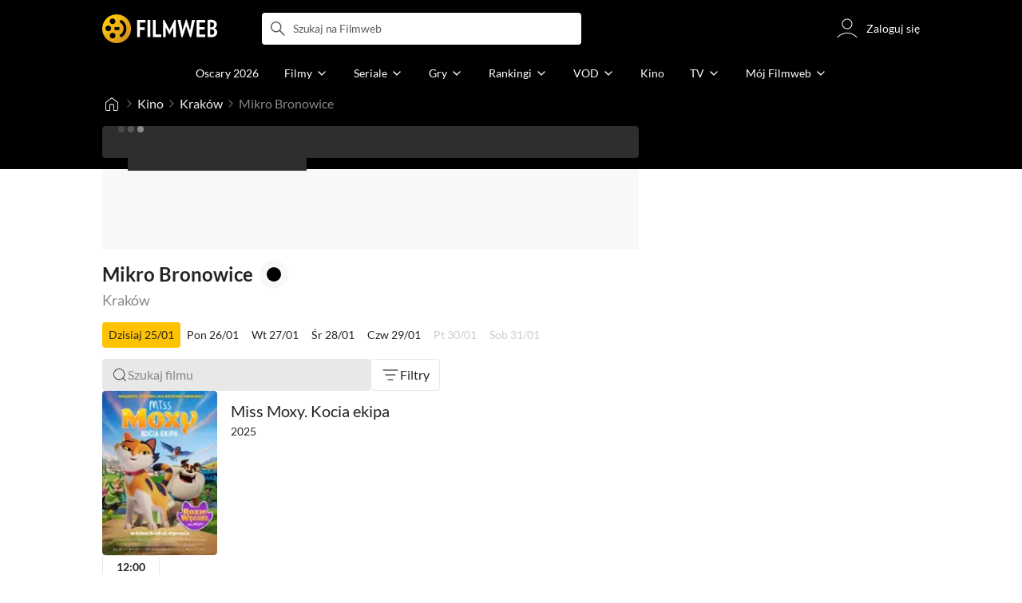

--- FILE ---
content_type: text/html;charset=utf-8
request_url: https://www.filmweb.pl/showtimes/Krak%C3%B3w/Mikro+Bronowice-1785
body_size: 37738
content:
<!doctype html><html lang="pl"><head><title>Mikro Bronowice - Krak&oacute;w - Repertuar kin - Filmweb</title><meta name="title" content="Mikro Bronowice - Krak&oacute;w - Repertuar kin - Filmweb"><meta charset="utf-8"><meta name="theme-color" content="#000"><meta name="gwt:property" content="locale=pl"><meta name="distribution" content="global"><meta name="rating" content="general"><meta name="revisit-after" content="1 days"><meta name="y_key" content="8e4c5b0ce0c1cd43"><meta name="format-detection" content="telephone=no"><meta name="apple-itunes-app" content="app-id=1598329154"><meta name="viewport" content="width=device-width, initial-scale=1, maximum-scale=1, user-scalable=no, viewport-fit=cover"><meta name="google-site-verification" content="ZLPK2MG9lmQ5omofcUZwSObmWfyiTBQxrd0cCaYNuRo"><meta name="msapplication-starturl" content="/"><meta property="og:site_name" content="Filmweb"><meta property="fb:app_id" content="226887730845"><meta property="og:url" content="https://www.filmweb.pl/showtimes/Krak%C3%B3w/Mikro+Bronowice-1785"/><meta property="og:title" content="Mikro Bronowice - Krak&oacute;w - Repertuar kin - Filmweb"/><meta property="og:description" content="Sprawdź aktualny repertuar kina Mikro Bronowice (Krak&oacute;w)"><meta property="og:image" content="https://fwcdn.pl/prt/static/images/cinema/default.png"><meta property="og:image:url" content="https://fwcdn.pl/prt/static/images/cinema/default.png"><meta property="og:image:secure_url" content="https://fwcdn.pl/prt/static/images/cinema/default.png"><meta property="og:image:type" content="image/jpeg"><meta property="og:image:width" content="600"><meta property="og:image:height" content="315"><meta property="og:image:alt" content="plakat"><meta name="twitter:card" content="summary"><meta name="twitter:site" content="@Filmweb"><meta name="description" content="Sprawdź aktualny repertuar kina Mikro Bronowice (Krak&oacute;w)"><meta name="referrer" content="strict-origin-when-cross-origin"><meta property="og:locale" content="pl_PL"><meta name="lasttime" content="25/01/2026 00:47"><meta name="referrer" content="strict-origin-when-cross-origin"><meta name="robots" content="all"><link rel="preconnect" href="https://fwcdn.pl"><link rel="preconnect" href="//fonts.googleapis.com"><link rel="preconnect" href="//fonts.gstatic.com"><link rel="preconnect" href="https://sdk.privacy-center.org" referrerpolicy="same-origin"><link rel="preconnect" href="https://www3.smartadserver.com" referrerpolicy="same-origin"><link rel="preconnect" href="https://pro.hit.gemius.pl" referrerpolicy="same-origin"><link rel="preconnect" href="https://collector-analytics.efigence.com" referrerpolicy="same-origin"><link rel="preconnect" href="https://connect.facebook.net" referrerpolicy="same-origin"><link rel="preconnect" href="https://www.facebook.com" referrerpolicy="same-origin"><link rel="preconnect" href="https://www.google-analytics.com" referrerpolicy="same-origin"><link rel="manifest" href="/manifest.json"><link rel="icon" href="https://fwcdn.pl/prt/static/images/fw/icons2/228x228.png" sizes="228x228"><link rel="shortcut icon" href="https://fwcdn.pl/prt/static/images/fw/icons2/228x228.png" sizes="228x228"><link rel="mask-icon" href="https://fwcdn.pl/prt/static/images/fw/icons2/filmweb-touchbar-icon.svg" color="#ECB014"><link rel="apple-touch-icon" href="https://fwcdn.pl/prt/static/images/fw/icons2/32x32.png" sizes="32x32"><link rel="apple-touch-icon" href="https://fwcdn.pl/prt/static/images/fw/icons2/60x60.png" sizes="60x60"><link rel="apple-touch-icon" href="https://fwcdn.pl/prt/static/images/fw/icons2/75x75.png" sizes="75x75"><link rel="apple-touch-icon" href="https://fwcdn.pl/prt/static/images/fw/icons2/120x120.png" sizes="120x120"><link rel="apple-touch-icon" href="https://fwcdn.pl/prt/static/images/fw/icons2/152x152.png" sizes="152x152"><link rel="apple-touch-icon" href="https://fwcdn.pl/prt/static/images/fw/icons2/192x192.png" sizes="192x192"><link rel="apple-touch-icon" href="https://fwcdn.pl/prt/static/images/fw/icons2/256x256.png" sizes="256x256"><link rel="apple-touch-icon" href="https://fwcdn.pl/prt/static/images/fw/icons2/512x512.png" sizes="512x512"><link rel="shortcut icon" type="image/x-icon" href="https://fwcdn.pl/prt/static/images/fw/icons2/fw-favicons.ico" sizes="16x16 24x24 32x32 48x48 64x64"><link rel="bookmark icon" type="image/x-icon" href="https://fwcdn.pl/prt/static/images/fw/icons2/fw-favicons.ico" sizes="16x16 24x24 32x32 48x48 64x64"><link href="https://fwcdn.pl/front/ogfx/opensearch/portal.xml" title="Filmweb.pl" type="application/opensearchdescription+xml" rel="search"><link href="https://fwcdn.pl/front/ogfx/opensearch/films.xml" title="Filmweb.pl - Filmy" type="application/opensearchdescription+xml" rel="search"><link href="https://fwcdn.pl/front/ogfx/opensearch/people.xml" title="Filmweb.pl - Ludzie filmu" type="application/opensearchdescription+xml" rel="search"><link rel="preload" href="//pro.hit.gemius.pl/xgemius.js" as="script" referrerpolicy="same-origin"><link rel="preload" href="//ced.sascdn.com/tag/2114/smart.js" as="script" referrerpolicy="same-origin"><link rel="preload" href="https://fwcdn.pl/front/assets/LatoRegular.woff2" as="font" type="font/woff2" crossorigin="anonymous"><link rel="preload" href="https://fwcdn.pl/front/assets/LatoBold.woff2" as="font" type="font/woff2" crossorigin="anonymous"><link rel="preload" href="https://fwcdn.pl/front/assets/PTSansNarrow.woff2" as="font" type="font/woff2" crossorigin="anonymous"><link rel="preload" href="https://fwcdn.pl/front/assets/PTSansNarrowBold.woff2" as="font" type="font/woff2" crossorigin="anonymous"><link rel="preload" href="https://www.filmweb.pl/api/v1/ads/targeted" as="fetch"><link rel="preload" href="https://www.filmweb.pl/api/v1/vod/providers/list" as="fetch"><link rel="canonical" href="https://www.filmweb.pl/showtimes/Krak%C3%B3w/Mikro+Bronowice-1785"><script>
    (function (a) {

        if (/(android|bb\d+|meego).+mobile|avantgo|bada\/|blackberry|blazer|compal|elaine|fennec|hiptop|iemobile|ip(hone|od)|iris|kindle|lge |maemo|midp|mmp|mobile.+firefox|netfront|opera m(ob|in)i|palm( os)?|phone|p(ixi|re)\/|plucker|pocket|psp|series(4|6)0|symbian|treo|up\.(browser|link)|vodafone|wap|windows ce|xda|xiino/i.test(a) || /1207|6310|6590|3gso|4thp|50[1-6]i|770s|802s|a wa|abac|ac(er|oo|s\-)|ai(ko|rn)|al(av|ca|co)|amoi|an(ex|ny|yw)|aptu|ar(ch|go)|as(te|us)|attw|au(di|\-m|r |s )|avan|be(ck|ll|nq)|bi(lb|rd)|bl(ac|az)|br(e|v)w|bumb|bw\-(n|u)|c55\/|capi|ccwa|cdm\-|cell|chtm|cldc|cmd\-|co(mp|nd)|craw|da(it|ll|ng)|dbte|dc\-s|devi|dica|dmob|do(c|p)o|ds(12|\-d)|el(49|ai)|em(l2|ul)|er(ic|k0)|esl8|ez([4-7]0|os|wa|ze)|fetc|fly(\-|_)|g1 u|g560|gene|gf\-5|g\-mo|go(\.w|od)|gr(ad|un)|haie|hcit|hd\-(m|p|t)|hei\-|hi(pt|ta)|hp( i|ip)|hs\-c|ht(c(\-| |_|a|g|p|s|t)|tp)|hu(aw|tc)|i\-(20|go|ma)|i230|iac( |\-|\/)|ibro|idea|ig01|ikom|im1k|inno|ipaq|iris|ja(t|v)a|jbro|jemu|jigs|kddi|keji|kgt( |\/)|klon|kpt |kwc\-|kyo(c|k)|le(no|xi)|lg( g|\/(k|l|u)|50|54|\-[a-w])|libw|lynx|m1\-w|m3ga|m50\/|ma(te|ui|xo)|mc(01|21|ca)|m\-cr|me(rc|ri)|mi(o8|oa|ts)|mmef|mo(01|02|bi|de|do|t(\-| |o|v)|zz)|mt(50|p1|v )|mwbp|mywa|n10[0-2]|n20[2-3]|n30(0|2)|n50(0|2|5)|n7(0(0|1)|10)|ne((c|m)\-|on|tf|wf|wg|wt)|nok(6|i)|nzph|o2im|op(ti|wv)|oran|owg1|p800|pan(a|d|t)|pdxg|pg(13|\-([1-8]|c))|phil|pire|pl(ay|uc)|pn\-2|po(ck|rt|se)|prox|psio|pt\-g|qa\-a|qc(07|12|21|32|60|\-[2-7]|i\-)|qtek|r380|r600|raks|rim9|ro(ve|zo)|s55\/|sa(ge|ma|mm|ms|ny|va)|sc(01|h\-|oo|p\-)|sdk\/|se(c(\-|0|1)|47|mc|nd|ri)|sgh\-|shar|sie(\-|m)|sk\-0|sl(45|id)|sm(al|ar|b3|it|t5)|so(ft|ny)|sp(01|h\-|v\-|v )|sy(01|mb)|t2(18|50)|t6(00|10|18)|ta(gt|lk)|tcl\-|tdg\-|tel(i|m)|tim\-|t\-mo|to(pl|sh)|ts(70|m\-|m3|m5)|tx\-9|up(\.b|g1|si)|utst|v400|v750|veri|vi(rg|te)|vk(40|5[0-3]|\-v)|vm40|voda|vulc|vx(52|53|60|61|70|80|81|83|85|98)|w3c(\-| )|webc|whit|wi(g |nc|nw)|wmlb|wonu|x700|yas\-|your|zeto|zte\-/i.test(a.substr(0, 4))) {
            window.isMobile = true;
        } else {
            window.isMobile = false;
        }

    })(navigator.userAgent || navigator.vendor || window.opera);

</script><script data-type="globals">
    window.globals ||= {
        module: {},
        settings: {
            gdpr: {
                didomiConsentManager: true
            }
        },
        performance: {
            startTime: performance.now()
        },
    }

    window.globals.page = {
        name: "showtimesPageCinema",
        smartPageId: 1957871,
    };

                                                    
</script><script data-type="globals">    window.IRI ||= {};
    window.IRI.paths ||= {};
    window.IRI.paths.api = 'https://www.filmweb.pl/api/v1';
    window.ENV = 'production';

    var canonical = 'https://www.filmweb.pl/showtimes/Krak%C3%B3w/Mikro+Bronowice-1785';</script><script src="https://fwcdn.pl/front/assets/BnyXs7St_004.js" crossorigin></script><script src="https://fwcdn.pl/front/assets/PqTprxeZ_004.js" crossorigin></script><script type="text/javascript">
    window.gdprAppliesGlobally=true;(function(){function a(e){if(!window.frames[e]){if(document.body&&document.body.firstChild){var t=document.body;var n=document.createElement("iframe");n.style.display="none";n.name=e;n.title=e;t.insertBefore(n,t.firstChild)}
    else{setTimeout(function(){a(e)},5)}}}function e(n,r,o,c,s){function e(e,t,n,a){if(typeof n!=="function"){return}if(!window[r]){window[r]=[]}var i=false;if(s){i=s(e,t,n)}if(!i){window[r].push({command:e,parameter:t,callback:n,version:a})}}e.stub=true;function t(a){if(!window[n]||window[n].stub!==true){return}if(!a.data){return}
    var i=typeof a.data==="string";var e;try{e=i?JSON.parse(a.data):a.data}catch(t){return}if(e[o]){var r=e[o];window[n](r.command,r.parameter,function(e,t){var n={};n[c]={returnValue:e,success:t,callId:r.callId};a.source.postMessage(i?JSON.stringify(n):n,"*")},r.version)}}
    if(typeof window[n]!=="function"){window[n]=e;if(window.addEventListener){window.addEventListener("message",t,false)}else{window.attachEvent("onmessage",t)}}}e("__tcfapi","__tcfapiBuffer","__tcfapiCall","__tcfapiReturn");a("__tcfapiLocator");(function(e,tgt){
    var t=document.createElement("script");t.id="spcloader";t.type="text/javascript";t.async=true;t.src="https://sdk.privacy-center.org/"+e+"/loader.js?target_type=notice&target="+tgt;t.charset="utf-8";var n=document.getElementsByTagName("script")[0];n.parentNode.insertBefore(t,n)})("ab1262c8-61e7-44b9-becc-6a6b50a75aca","3akHRQcV")})();
</script><script>
        window.canRunOverlays = new Promise(resolve => {
            window.canRunOverlaysResolve = resolve;
        });

        window.rodo.waitForConsent().then(function(){
            Promise.all([window.rodo.checkIsDidomiConsent('c:webankieta-FtNkbRBG'), window.canRunOverlays]).then((([consent, overlay]) => {
                if (document.cookie.includes('_fwuser_logged=') ) {
                    if (consent && overlay) {
                        !function(e,t,n,o,a){var c=e.Startquestion=e.Startquestion||{};c.invoked?e.console&&console.warn&&console.warn("Startquestion snippet included twice."):(c.invoked=!0,c.queue=[],c.call=function(){c.queue.push(Array.prototype.slice.call(arguments))},(e=t.createElement("script")).type="text/javascript",e.async=!0,e.src=n,(t=t.getElementsByTagName("script")[0]).parentNode.insertBefore(e,t),c.call({type:"load",config:{key:o,lang:a}}))}(window,document,'https://library.startquestion.com/current/startquestion.js','79a82413-513b-439f-a0ef-0a33991a0dd4','pl');
                    }
                }
            }));
        });
    </script><script src="https://fwcdn.pl/front/assets/CARW8CyV_004.js" crossorigin></script><script src="https://fwcdn.pl/front/assets/DPWpPnMn_004.js" crossorigin></script><script src="https://fwcdn.pl/front/assets/k6vUihtT_004.js" crossorigin></script><script src="https://fwcdn.pl/front/assets/Gdqzb27O_004.js" crossorigin></script><script>
            window.globals.module["KeywordsModule"] = new Promise((resolve) => {
                window.globals.module["resolveKeywordsModule"] = resolve;
            });
        </script><link rel="stylesheet" href="https://fwcdn.pl/front/assets/D4MXxT0s_004.css" type="text/css" crossorigin/><script src="https://fwcdn.pl/front/assets/UvBGM-mD_004.js" type="module" async crossorigin></script><script type="text/javascript">
    var gemius_identifier = '.KtArbS4a2t3caNx6E27asSZDfXyF_d4HMDEcK4J.nb.v7';
    var gemius_use_cmp = true;
    var gemius_extraparameters = new Array(`logged=${ document.cookie.includes('_fwuser_logged=') }`);

    // lines below shouldn't be edited
    function gemius_pending(i) {
        window[i] = window[i] || function () {
            var x = window[i + '_pdata'] = window[i + '_pdata'] || [];
            x[x.length] = arguments;
        };
    }

    gemius_pending('gemius_hit');
    gemius_pending('gemius_cmd');
    gemius_pending('gemius_event');
    gemius_pending('pp_gemius_hit');
    gemius_pending('pp_gemius_event');
</script><script type="didomi/javascript" data-vendor="iab:328">
            <!--//--><![CDATA[//><!--
            (function (d, t) {
                try {
                    var gt = d.createElement(t), s = d.getElementsByTagName(t)[0],
                        l = 'http' + ((location.protocol == 'https:') ? 's' : '');
                    gt.setAttribute('async', 'async');
                    gt.setAttribute('referrerpolicy', 'same-origin');
                    gt.src = l + '://pro.hit.gemius.pl/xgemius.js';
                    s.parentNode.insertBefore(gt, s);
                } catch (e) {
                }
            })(document, 'script');
            //--><!]]>
        </script><script>
    window.logout = async function(target) {
        if (document.cookie.indexOf('_fwuser_logged=') === -1) {
            console.warn("user not logged in");
            return;
        }

        if (this.isInProgress) return;

                document.cookie.split(";").forEach((c) => {
            document.cookie = c.replace(/^ +/, "").replace(/=.*/, "=;expires=" + new Date().toUTCString() + ";path=/");
        });

        this.isInProgress = true;
        console.log('logout | action performed');

        fetch('https://www.filmweb.pl/api/v1/logout', {
            method: 'POST',
            credentials: 'include'
        }).then(() => {
            if (target) {
                document.location = target;
            } else {
                window.location.reload();
            }
        }).catch(error => {
            console.error(error);
            setTimeout(()=> {
                window.location.reload();
            }, 3000);
        });
    }
</script><script data-type="globals">
    (function (IRI) {

        document.documentElement.classList.add('js');
        window.isMobile ? document.documentElement.classList.add('mobile') : null;

        IRI.globals = IRI.globals || {};
        IRI.globals.locale = 'pl_PL';
                IRI.globals.isMobile = window.isMobile;         IRI.globals.isIphone = /iPhone/.test(navigator.userAgent) && !window.MSStream;
        IRI.globals.isAndroid = /Android/.test(navigator.userAgent);
        IRI.globals.smartSiteId = window.isMobile ? 118165 : 118159;
        IRI.globals.smartPageId = 1957871;
        IRI.globals.pageId = "showtimesPageCinema";

                    if (window.location.pathname.indexOf('/iri-admin') >= 0 || window.location.pathname.indexOf('/pepsi') === 0) {
                window.IRI_DA = true;             }
        
        
        
                
        
        window.linkableIdForSmartSection = 'showtimesPageCinema';

                
        IRI.globals.smartPageId = Number(1957871);
    })(window.IRI = window.IRI || {});
</script><div data-asset="cover-photo"><!-- subPageName : $subPageName , linkableId: showtimesPageCinema --></div><script>
    window.globals.module.WaitingModule.setPartLoaded('HTML_HEAD');
</script> <script type="application/javascript">
    window.env = window.ENV = 'production';
    window.publicPath = 'https://fwcdn.pl/front/';
</script><link rel="stylesheet" href="https://fwcdn.pl/front/assets/hgd4GPkN_004.css" type="text/css" crossorigin><link rel="stylesheet" href="https://fwcdn.pl/front/assets/B4iWt0ky_004.css" type="text/css" crossorigin><link rel="stylesheet" href="https://fwcdn.pl/front/assets/BJERiOEs_004.css" type="text/css" crossorigin><link rel="stylesheet" href="https://fwcdn.pl/front/assets/Bt_uEvq-_004.css" type="text/css" crossorigin><link rel="stylesheet" href="https://fwcdn.pl/front/assets/C6I0iHRr_004.css" type="text/css" crossorigin><link rel="stylesheet" href="https://fwcdn.pl/front/assets/nhnztZTB_004.css" type="text/css" crossorigin><link rel="stylesheet" href="https://fwcdn.pl/front/assets/CcWP42GK_004.css" type="text/css" crossorigin><link rel="stylesheet" href="https://fwcdn.pl/front/assets/4f5KNZVo_004.css" type="text/css" crossorigin><link rel="stylesheet" href="https://fwcdn.pl/front/assets/CtGA_-0a_004.css" type="text/css" crossorigin><link rel="stylesheet" href="https://fwcdn.pl/front/assets/Cwnz8zlO_004.css" type="text/css" crossorigin><link rel="stylesheet" href="https://fwcdn.pl/front/assets/Dwa6wxwc_004.css" type="text/css" crossorigin><link rel="stylesheet" href="https://fwcdn.pl/front/assets/BbFi_H4x_004.css" type="text/css" crossorigin><link rel="stylesheet" href="https://fwcdn.pl/front/assets/DeULhwBo_004.css" type="text/css" crossorigin><link rel="stylesheet" href="https://fwcdn.pl/front/assets/D4MXxT0s_004.css" type="text/css" crossorigin><link rel="stylesheet" href="https://fwcdn.pl/front/assets/kZyn474V_004.css" type="text/css" crossorigin><link rel="stylesheet" href="https://fwcdn.pl/front/assets/DdSEH_OA_004.css" type="text/css" crossorigin><link rel="stylesheet" href="https://fwcdn.pl/front/assets/Bl-fmsxp_004.css" type="text/css" crossorigin><link rel="stylesheet" href="https://fwcdn.pl/front/assets/hgd4GPkN_004.css" type="text/css" crossorigin><link rel="stylesheet" href="https://fwcdn.pl/front/assets/Bn3PdlsA_004.css" type="text/css" crossorigin><link rel="stylesheet" href="https://fwcdn.pl/front/assets/DweFeqXi_004.css" type="text/css" crossorigin><link rel="stylesheet" href="https://fwcdn.pl/front/assets/D87rhe8J_004.css" type="text/css" crossorigin><link rel="stylesheet" href="https://fwcdn.pl/front/assets/Bt_uEvq-_004.css" type="text/css" crossorigin><link rel="stylesheet" href="https://fwcdn.pl/front/assets/6lZ_VMmg_004.css" type="text/css" crossorigin><link rel="stylesheet" href="https://fwcdn.pl/front/assets/B4iWt0ky_004.css" type="text/css" crossorigin><link rel="stylesheet" href="https://fwcdn.pl/front/assets/BJERiOEs_004.css" type="text/css" crossorigin><link rel="stylesheet" href="https://fwcdn.pl/front/assets/6Q8MbC0g_004.css" type="text/css" crossorigin><link rel="stylesheet" href="https://fwcdn.pl/front/assets/D4-Jsg8E_004.css" type="text/css" crossorigin><link rel="stylesheet" href="https://fwcdn.pl/front/assets/CkaspI8l_004.css" type="text/css" crossorigin><link rel="stylesheet" href="https://fwcdn.pl/front/assets/SmgGUXYL_004.css" type="text/css" crossorigin><link rel="stylesheet" href="https://fwcdn.pl/front/assets/C6I0iHRr_004.css" type="text/css" crossorigin><link rel="stylesheet" href="https://fwcdn.pl/front/assets/nhnztZTB_004.css" type="text/css" crossorigin><link rel="stylesheet" href="https://fwcdn.pl/front/assets/DZhDP4lg_004.css" type="text/css" crossorigin><link rel="stylesheet" href="https://fwcdn.pl/front/assets/8ItGCp4t_004.css" type="text/css" crossorigin><link rel="stylesheet" href="https://fwcdn.pl/front/assets/D_G2dNiW_004.css" type="text/css" crossorigin><script src="https://fwcdn.pl/front/assets/Dk0iy8Mz_004.js" type="module" crossorigin></script><script>
    (() => {
        let maxErrors = 10;
        const reportedErrors = [];

        const defaults = {
            code : 'frontend',
            url : document.URL,
            msg : '',
            data : {
                logged : document.cookie.includes('_fwuser_logged='),
                hasAdblock: window.hasAdblock || null,
                isMobile : !!window.isMobile
            },
            stacktrace : '',
            tag : 'frontend'
        };

        window.reportError = (errorConfig = {}, errorData = {}, limited = true) => {
            if (window.ENV === 'development') { return; }
            if (limited && maxErrors-- <= 0) { return; }

            const params = Object.assign({}, defaults, errorConfig);
            Object.assign(params.data, defaults.data, errorData);

            if (!reportedErrors.includes(params)) {
                reportedErrors.push(params);

                const http = new XMLHttpRequest();
                http.open("POST", "/report/error", true);
                http.setRequestHeader("Content-type", "application/json");
                http.send(JSON.stringify(params));
            }
        }
    })();

    (() => {
        function getErrorMessage(e) {
            if(e && e.stack) {
                return e.stack
            } else if (e && e.error && e.error.stack) {
                return e.error.stack
            } else {
                return 'null'
            }
        }

        if (!window.navigator.userAgent.match(/(MSIE|Trident|Googlebot)/)) {
            window.addEventListener('error', function(event) {
                reportError({
                    msg: event.message || '',
                    stacktrace: getErrorMessage(event),
                });
            });
        }
    })();
</script><script>
    var IRI_FULL_DOMAIN = 'https://www.filmweb.pl'; 
    window.webPushPublicKey = "BMfXgMXhzjJl70Tyzu8QEy_Tnp7-jnIENiXth6rb-qIWrBOImqVQO-zzJpOXJWE4uy5hHCJJ6fg6KoW0s-Bgs00";

    (function (IRI) {
        IRI.paths = IRI.paths || {};
        // IRI.paths.api = 'https://www.filmweb.pl/api/v1';
        // IRI.paths.api = 'https://www.filmweb.pl/api/v1';
        IRI.paths.domain = 'filmweb.pl';
        IRI.paths.cookieDomain = 'filmweb.pl';
        IRI.paths.repo = {
            news: 'https://fwcdn.pl/nph',// news
            oldNews: 'https://fwcdn.pl/onph',// old news
            quiz: 'https://fwcdn.pl/quiz',// quiz
            character: 'https://fwcdn.pl/cpo',// person
            world: 'https://fwcdn.pl/cwpo',// world
            p: 'https://fwcdn.pl/ppo',// person
            f: 'https://fwcdn.pl/fpo',// film
            s: 'https://fwcdn.pl/fpo',// serial
            g: 'https://fwcdn.pl/fpo',// game
            a: 'https://fwcdn.pl/award',// award
            u: 'https://fwcdn.pl/user', // user
            photo: 'https://fwcdn.pl/fph',
            vod: 'https://fwcdn.pl/vodp',
            transcoded: 'https://fwcdn.pl/video',
            webVideo: 'https://fwcdn.pl/webv',
        };
        IRI.paths.WelcomeScreen = "https://fwcdn.pl/front/assets/DHMjH_ox_004.js";

        IRI.paths.fullDomain = IRI_FULL_DOMAIN;         IRI.paths.pathPrefix = "";
                IRI.paths.channelIcoPathBase = 'https://fwcdn.pl/chan';
        IRI.paths.assistant = '/ajax/assistant';
        IRI.paths.assistantAll = '/ajax/assistant-all';
        IRI.paths.notifications = '/ajax/notifications';
        IRI.paths.userView = '/user/__userName__';
        IRI.paths.settings = '/settings';
        IRI.paths.settingsAvatar = '/settings/avatar';
        IRI.paths.login = {
            google: '/login',
        };
        IRI.paths.logout = '/logout';

        IRI.paths.discountCenterPage = '/discounts';
        IRI.paths.plusLandingPage = '/plus';

            IRI.paths.gwt = 'https://fwcdn.pl/gwt';

            IRI.paths.userPlug = 'https://fwcdn.pl/front/ogfx/beta/ic/plugs/v01/user_plug.svg';
        IRI.paths.userPlugs = {
            M: 'https://fwcdn.pl/front/ogfx/avatars/male.svg',
            F: 'https://fwcdn.pl/front/ogfx/avatars/female.svg',
            X: 'https://fwcdn.pl/front/ogfx/avatars/asexual.svg',
        }

        IRI.paths.defaultPlug = 'https://fwcdn.pl/front/ogfx/beta/ic/plugs/v01/plug.svg';
        IRI.paths.whitePlug = 'https://fwcdn.pl/front/ogfx/beta/ic/plugs/v01/plug-white.svg';

        IRI.paths.notificationEventsMarkRead = '/ajax/notifications/markRead';

        IRI.paths.gfx = 'https://fwcdn.pl/front/ogfx';

        IRI.globals.fbConnectAppId = '226887730845';

                IRI.env = "PRODUCTION";

        if (['activatePage', 'resetPasswordPageNew'].includes(IRI.globals.pageId)) {
            localStorage.removeItem('cache_logged_info');
        }

        // IRI._loggedInfo = null;
        (function(loggedInfoString) {
            if (loggedInfoString && document.cookie.indexOf('_fwuser_logged=') >= 0) {
                IRI._loggedInfo = JSON.parse(loggedInfoString);

                if (IRI._loggedInfo?.photo) {
                    IRI._loggedAvatar = IRI.paths.repo.u + IRI._loggedInfo.photo.sourcePath.replace('$', '2');
                } else if (IRI._loggedInfo?.facebookId) {
                    IRI._loggedAvatar = 'https://graph.facebook.com/' + IRI._loggedInfo.facebookId + '/picture?width=150&height=150';
                } else {
                    // IRI._loggedAvatar = IRI.paths.userPlugs[IRI._loggedInfo?.personalData?.sex || 'X'];
                    IRI._loggedAvatar = 'https://fwcdn.pl/front/ogfx/t.gif';
                }

                // document.write('<link rel="preload" href="' + IRI._loggedAvatar + '" as="image">');
            }
        })(localStorage.getItem('cache_logged_info'));
    })(window.IRI || {});

        var sas = sas || {};
    sas.cmd = sas.cmd || [];



                                                                                                                                                                                                                                                                                                                        

</script><script>
            window.globals.module["CSAModule"] = new Promise((resolve) => {
                window.globals.module["resolveCSAModule"] = resolve;
            });
        </script><script src="https://fwcdn.pl/front/assets/DWzwoF2b_004.js" type="module" async crossorigin></script><script>
    /** @deprecated instead of await IRI.csa use await (await window.globals.module.CSAModule).state */
    window.IRI ||= {};
    window.IRI.csa = (async () => (await window.globals.module.CSAModule).state)();
</script><script>
            window.globals.module["AdsRichContentModule"] = new Promise((resolve) => {
                window.globals.module["resolveAdsRichContentModule"] = resolve;
            });
        </script><script src="https://fwcdn.pl/front/assets/DpU9Zc46_004.js" type="module" async crossorigin></script><script>
            window.globals.module["RichContentModule"] = new Promise((resolve) => {
                window.globals.module["resolveRichContentModule"] = resolve;
            });
        </script><script src="https://fwcdn.pl/front/assets/BovNF8zM_004.js" type="module" async crossorigin></script><script>
    "use strict";

(function (IRI) {
    IRI.globals = IRI.globals || {};
    IRI.utils = IRI.utils || {};

    IRI.overlays = [];

    IRI.source ||= new Map();
    IRI.setSource = (key, value) => IRI.source.set(key, value);
})(window.IRI ||= {});

(function () {
    IRI.globals.pageAccessedByReload = (() => {
        try {
            return (
                (window.performance.navigation && window.performance.navigation.type === 1) ||
                window.performance
                    .getEntriesByType('navigation')
                    .map((nav) => nav.type)
                    .includes('reload')
            );
        } catch (e) {
            return true;
        }
    })();

    let prefixesToClean;

    if (document.cookie.indexOf('XSRF-TOKEN=') < 0) {
        prefixesToClean = ['logged', 'labile'];
    } else if (IRI.globals.pageAccessedByReload) {
        prefixesToClean = ['labile'];
    }

    if (prefixesToClean) {
        Object.keys(localStorage).forEach((key) => {
            if (prefixesToClean.indexOf(key.split('_')[0]) >= 0) {
                localStorage.removeItem(key);
            }
        });
    }
})();
</script><script>
    (() => {
        const id = parseInt(window.globals.module.StorageModule.getCookie("fupi"));

        if (isNaN(id) || id < 0 || id > 99) {
            const NEXT_YEAR = new Date();
            NEXT_YEAR.setDate(NEXT_YEAR.getDate() + 365);

            window.globals.module.StorageModule.setCookie(
                "fupi",
                Math.floor(Math.random() * 100).toString(),
                "/",
                NEXT_YEAR
            );
        }
    })()
</script><script type="didomi/javascript" data-purposes="cookies">
        (function(c,l,a,r,i,t,y){
            c[a]=c[a]||function(){(c[a].q=c[a].q||[]).push(arguments)};
            t=l.createElement(r);t.async=1;t.src="https://www.clarity.ms/tag/"+i;
            y=l.getElementsByTagName(r)[0];y.parentNode.insertBefore(t,y);
        })(window, document, "clarity", "script", "fv1x2u44u0");
    </script><script src="https://fwcdn.pl/front/assets/DvT9p1y4_004.js" crossorigin></script><script>
            window.globals.module["SmartModule"] = new Promise((resolve) => {
                window.globals.module["resolveSmartModule"] = resolve;
            });
        </script><script src="https://fwcdn.pl/front/assets/BMGMukCG_004.js" type="module" async crossorigin></script><script>
    window.globals.module.WaitingModule.setPartLoaded('ASSETS');
</script></head><svg xmlns="http://www.w3.org/2000/svg" style="display: none;" id="svgDefs"> <defs> <symbol id="eyeSolid" viewBox="0 0 32 32"> <path d="M7.197 9.455c2.23-1.861 5.194-3.455 8.804-3.455s6.574 1.594 8.804 3.455c2.228 1.86 3.763 4.018 4.533 5.238l0.024 0.039c0.161 0.255 0.308 0.487 0.385 0.821 0.061 0.265 0.061 0.629 0 0.894-0.077 0.334-0.224 0.567-0.385 0.821l-0.025 0.039c-0.77 1.22-2.305 3.378-4.533 5.238-2.23 1.861-5.194 3.455-8.804 3.455s-6.574-1.594-8.804-3.455c-2.228-1.86-3.763-4.018-4.534-5.238l-0.024-0.039c-0.161-0.255-0.308-0.487-0.385-0.821-0.061-0.265-0.061-0.629 0-0.894 0.077-0.334 0.224-0.567 0.385-0.821l0.024-0.039c0.77-1.22 2.305-3.378 4.534-5.238zM16 19.333c1.841 0 3.333-1.492 3.333-3.333s-1.492-3.333-3.333-3.333c-1.841 0-3.333 1.492-3.333 3.333s1.492 3.333 3.333 3.333z" fill="currentColor"></path> </symbol> <symbol id="arrowRight" viewBox="0 0 32 32"> <path d="M18 16l-7 7c-0.552 0.552-0.552 1.448 0 2v0c0.552 0.552 1.448 0.552 2 0l8.293-8.293c0.391-0.391 0.391-1.024 0-1.414l-8.293-8.293c-0.552-0.552-1.448-0.552-2 0v0c-0.552 0.552-0.552 1.448 0 2l7 7z" fill="currentColor"></path> </symbol> <symbol id="arrowDown" viewBox="0 0 32 32"> <path d="M16 18l-7-7c-0.552-0.552-1.448-0.552-2 0v0c-0.552 0.552-0.552 1.448 0 2l8.293 8.293c0.391 0.391 1.024 0.391 1.414 0l8.293-8.293c0.552-0.552 0.552-1.448 0-2v0c-0.552-0.552-1.448-0.552-2 0l-7 7z" fill="currentColor"></path> </symbol> <symbol id="starSolid" viewBox="0 0 32 32"> <path d="M15.765 22.909l-7.588 5.505c-0.179 0.13-0.429 0.090-0.559-0.089-0.075-0.104-0.096-0.237-0.057-0.358l2.891-8.917c0.053-0.165-0.005-0.345-0.145-0.447l-7.58-5.515c-0.179-0.13-0.218-0.38-0.088-0.559 0.075-0.103 0.195-0.165 0.323-0.165l9.374-0.006c0.173-0 0.326-0.112 0.38-0.276l2.903-8.914c0.068-0.21 0.294-0.325 0.504-0.256 0.122 0.040 0.217 0.135 0.256 0.256l2.903 8.914c0.054 0.165 0.207 0.276 0.38 0.276l9.374 0.006c0.221 0 0.4 0.179 0.4 0.4-0 0.128-0.061 0.248-0.165 0.323l-7.58 5.515c-0.14 0.102-0.199 0.282-0.145 0.447l2.891 8.917c0.068 0.21-0.047 0.436-0.257 0.504-0.122 0.039-0.255 0.018-0.358-0.057l-7.588-5.505c-0.14-0.102-0.33-0.102-0.47 0z" fill="currentColor"></path> </symbol> <symbol id="close" viewBox="0 0 32 32"> <path d="M7.166 7.166c0.221-0.221 0.58-0.221 0.801 0l8.033 8.033 8.033-8.033c0.221-0.221 0.58-0.221 0.801 0s0.221 0.58 0 0.801l-8.033 8.033 8.033 8.033c0.221 0.221 0.221 0.58 0 0.801s-0.58 0.221-0.801 0l-8.033-8.033-8.033 8.033c-0.221 0.221-0.58 0.221-0.801 0s-0.221-0.58 0-0.801l8.033-8.033-8.033-8.033c-0.221-0.221-0.221-0.58 0-0.801z" fill="currentColor"></path> </symbol> <symbol id="eye" viewBox="0 0 32 32"> <path d="M19.333 16c0 1.841-1.492 3.333-3.333 3.333s-3.333-1.492-3.333-3.333c0-1.841 1.492-3.333 3.333-3.333s3.333 1.492 3.333 3.333z" fill="currentColor"></path> <path d="M16.001 6c-3.609 0-6.574 1.594-8.804 3.455-2.228 1.86-3.763 4.018-4.534 5.238l-0.024 0.039c-0.161 0.255-0.308 0.487-0.385 0.821-0.061 0.265-0.061 0.629 0 0.894 0.077 0.334 0.224 0.567 0.385 0.821l0.024 0.039c0.77 1.22 2.305 3.378 4.534 5.238 2.23 1.861 5.194 3.455 8.804 3.455s6.574-1.594 8.804-3.455c2.228-1.86 3.763-4.018 4.533-5.238l0.025-0.039c0.161-0.255 0.308-0.487 0.385-0.821 0.061-0.265 0.061-0.629 0-0.894-0.077-0.334-0.224-0.567-0.385-0.821l-0.024-0.039c-0.77-1.22-2.305-3.378-4.533-5.238-2.23-1.861-5.194-3.455-8.804-3.455zM3.791 15.405c0.73-1.156 2.179-3.189 4.261-4.926 2.080-1.736 4.752-3.145 7.949-3.145s5.869 1.409 7.949 3.145c2.082 1.737 3.53 3.77 4.261 4.926 0.192 0.305 0.216 0.354 0.237 0.446 0.016 0.069 0.016 0.229 0 0.298-0.021 0.092-0.045 0.141-0.237 0.446-0.73 1.156-2.179 3.189-4.261 4.926-2.080 1.736-4.752 3.145-7.949 3.145s-5.869-1.409-7.949-3.145c-2.082-1.737-3.53-3.77-4.261-4.926-0.192-0.305-0.216-0.354-0.237-0.446-0.016-0.069-0.016-0.229 0-0.298 0.021-0.092 0.045-0.141 0.237-0.446z" fill="currentColor"></path> </symbol> <symbol id="settings" viewBox="0 0 32 32"> <path d="M24.299 12.715c0.119 0.175 0.318 0.284 0.531 0.285h0.17c1.657 0 3 1.343 3 3s-1.343 3-3 3h-0.086c-0.259 0.001-0.493 0.156-0.595 0.394-0.112 0.253-0.060 0.537 0.118 0.719l0.060 0.060c0.563 0.563 0.88 1.326 0.88 2.122s-0.317 1.56-0.879 2.122c-0.563 0.563-1.326 0.88-2.122 0.88s-1.56-0.317-2.122-0.879l-0.052-0.052c-0.19-0.186-0.474-0.237-0.727-0.126-0.238 0.102-0.393 0.336-0.394 0.591v0.17c0 1.657-1.343 3-3 3s-3-1.343-3-3c-0.006-0.333-0.175-0.569-0.484-0.685-0.243-0.107-0.527-0.056-0.709 0.122l-0.060 0.060c-0.563 0.563-1.326 0.88-2.123 0.88s-1.56-0.317-2.122-0.879c-0.563-0.563-0.88-1.326-0.88-2.122s0.317-1.56 0.879-2.122l0.052-0.052c0.186-0.19 0.237-0.474 0.126-0.727-0.102-0.238-0.336-0.393-0.591-0.394h-0.17c-1.657 0-3-1.343-3-3s1.343-3 3-3c0.333-0.006 0.569-0.175 0.685-0.484 0.107-0.243 0.056-0.527-0.122-0.709l-0.060-0.060c-0.563-0.563-0.88-1.326-0.88-2.123s0.317-1.56 0.879-2.122c0.563-0.563 1.326-0.88 2.122-0.88s1.56 0.317 2.122 0.879l0.052 0.052c0.19 0.186 0.474 0.237 0.717 0.13 0.064-0.028 0.131-0.050 0.199-0.064 0.175-0.119 0.284-0.318 0.285-0.531v-0.17c0-1.657 1.343-3 3-3s3 1.343 3 3v0.086c0.001 0.259 0.156 0.493 0.404 0.599 0.243 0.107 0.527 0.056 0.709-0.122l0.060-0.060c0.563-0.563 1.326-0.88 2.122-0.88s1.56 0.317 2.122 0.879c0.563 0.563 0.88 1.326 0.88 2.123s-0.317 1.56-0.879 2.122l-0.052 0.052c-0.186 0.19-0.237 0.474-0.13 0.717 0.028 0.064 0.050 0.131 0.064 0.199zM13.13 9.672c-0.945 0.331-2.005 0.101-2.737-0.614l-0.060-0.060c-0.188-0.188-0.442-0.293-0.707-0.293s-0.52 0.105-0.708 0.294c-0.188 0.188-0.293 0.442-0.293 0.707s0.105 0.52 0.294 0.708l0.068 0.068c0.758 0.774 0.967 1.932 0.554 2.864-0.376 1.021-1.337 1.709-2.449 1.735h-0.090c-0.552 0-1 0.448-1 1s0.448 1 1 1h0.174c1.056 0.004 2.009 0.635 2.421 1.596 0.437 0.991 0.228 2.149-0.538 2.931l-0.060 0.060c-0.188 0.188-0.293 0.442-0.293 0.707s0.105 0.52 0.294 0.708c0.188 0.188 0.442 0.293 0.707 0.293s0.52-0.105 0.708-0.294l0.068-0.068c0.774-0.758 1.932-0.967 2.864-0.554 1.021 0.376 1.709 1.337 1.735 2.449v0.090c0 0.552 0.448 1 1 1s1-0.448 1-1v-0.174c0.004-1.056 0.635-2.009 1.596-2.421 0.991-0.437 2.149-0.228 2.931 0.538l0.060 0.060c0.188 0.188 0.442 0.293 0.707 0.293s0.52-0.105 0.708-0.294c0.188-0.188 0.293-0.442 0.293-0.707s-0.105-0.52-0.294-0.708l-0.068-0.068c-0.758-0.774-0.967-1.932-0.53-2.923 0.412-0.961 1.365-1.592 2.425-1.596h0.090c0.552 0 1-0.448 1-1s-0.448-1-1-1h-0.174c-1.056-0.004-2.009-0.635-2.425-1.606-0.036-0.085-0.061-0.173-0.072-0.264-0.331-0.945-0.101-2.005 0.614-2.737l0.060-0.060c0.188-0.188 0.293-0.442 0.293-0.707s-0.105-0.52-0.294-0.708c-0.188-0.188-0.442-0.293-0.707-0.293s-0.52 0.105-0.708 0.294l-0.068 0.068c-0.774 0.758-1.932 0.967-2.913 0.534-0.971-0.416-1.602-1.369-1.606-2.429v-0.090c0-0.552-0.448-1-1-1s-1 0.448-1 1v0.174c-0.004 1.056-0.635 2.009-1.606 2.425-0.085 0.036-0.173 0.061-0.264 0.072zM16 20c-2.209 0-4-1.791-4-4s1.791-4 4-4c2.209 0 4 1.791 4 4s-1.791 4-4 4zM16 18c1.105 0 2-0.895 2-2s-0.895-2-2-2c-1.105 0-2 0.895-2 2s0.895 2 2 2z" fill="currentColor"></path> </symbol> <symbol id="pen" viewBox="0 0 32 32"> <path d="M5.2 28c-0.663 0-1.2-0.451-1.2-1.008s0.537-1.008 1.2-1.008h21.6c0.663 0 1.2 0.451 1.2 1.008s-0.537 1.008-1.2 1.008h-21.6zM18.202 4.327l4.471 4.468c0.436 0.436 0.436 1.143 0 1.579l-12.294 12.286c-0.21 0.209-0.494 0.327-0.79 0.327h-4.471c-0.617 0-1.118-0.5-1.118-1.117v-4.468c0-0.296 0.118-0.58 0.327-0.79l12.294-12.286c0.436-0.436 1.144-0.436 1.581 0zM6 17.769v3.218h3.223l11.41-11.402-3.222-3.22-11.412 11.404z" fill="currentColor"></path> </symbol> <symbol id="like" viewBox="0 0 32 32"> <path d="M22.157 5c1.815 0 3.555 0.77 4.838 2.139s2.005 3.226 2.005 5.163-0.721 3.794-2.005 5.163c-2.077 2.216-3.634 3.878-4.672 4.986-1.335 1.425-3.338 3.562-6.008 6.412-0.164 0.175-0.439 0.183-0.613 0.017-2.663-2.842-4.661-4.973-5.992-6.394-1.046-1.116-2.614-2.789-4.705-5.021-2.672-2.852-2.672-7.475 0-10.326 2.613-2.788 6.814-2.85 9.497-0.185l1.353 1.438c0.076 0.080 0.202 0.084 0.283 0.009l1.361-1.446c1.263-1.254 2.927-1.954 4.658-1.954zM22.157 6.14c-1.336 0-2.63 0.508-3.632 1.41l-0.196 0.186-1.41 1.495c-0.503 0.473-1.275 0.483-1.788 0.043l-0.106-0.101-1.326-1.41c-2.234-2.219-5.695-2.156-7.862 0.156-2.2 2.348-2.26 6.142-0.178 8.568l0.178 0.199 10.162 10.846c2.524-2.693 4.418-4.713 5.68-6.060 0.997-1.064 2.492-2.659 4.486-4.786 1.020-1.088 1.623-2.55 1.69-4.093l0.006-0.29c0-1.65-0.613-3.228-1.697-4.384-1.070-1.142-2.51-1.779-4.006-1.779z" fill="currentColor"></path> </symbol> <symbol id="check" viewBox="0 0 32 32"> <path d="M13 20.022l-5.016-5.005c-0.55-0.548-1.44-0.547-1.988 0.002-0.001 0.001-0.002 0.002-0.002 0.002v0c-0.549 0.553-0.547 1.446 0.003 1.997l6.296 6.296c0.391 0.391 1.024 0.391 1.414 0l12.287-12.287c0.556-0.556 0.559-1.457 0.006-2.017v0c-0.549-0.555-1.443-0.56-1.998-0.011-0.002 0.002-0.004 0.004-0.007 0.007l-10.995 11.016z" fill="currentColor"></path> </symbol> </defs> </svg><body><div class="fa faMobileInterstitial mobile"><script>
            {
                const container = document.currentScript.parentElement;
                window.globals.module.SmartModule.then(SmartModule => {
                    SmartModule.add({ container, placement: "mobileInterstitial", platform: "mobile" });
                }).catch(console.error);
            }
        </script></div><div class="fa faDesktopInterstitial desktop"><script>
            {
                const container = document.currentScript.parentElement;
                window.globals.module.SmartModule.then(SmartModule => {
                    SmartModule.add({ container, placement: "desktopInterstitial", platform: "desktop" });
                }).catch(console.error);
            }
        </script></div><div class="fa faDesktopSponsoring desktop"><script>
            {
                const container = document.currentScript.parentElement;
                window.globals.module.SmartModule.then(SmartModule => {
                    SmartModule.add({ container, placement: "desktopSponsoring", platform: "desktop" });
                }).catch(console.error);
            }
        </script></div><script type="text/javascript">
    window.globals.module.AdsRichContentModule?.then(AdsRichContentModule => {
                    AdsRichContentModule.setStatus("FaWelcomeScreen", "skipped");
            }).catch(console.error);
</script> <script type="text/javascript">
        window.globals.module.AdsRichContentModule?.then(AdsRichContentModule => {
            return AdsRichContentModule.setup({
                "id": "16073",
                "hash": "bWFpblNreUJhbm5lci5wbF9QTDphYXV1NmFBVGY2",
                "showStart": "1769295600000",
                "showEnd": "1769381940000",
                "content": [{"FaNotification": {
  "ads": {
    "multi": [
  { "from": "2026-01-25", "to": "2026-01-25", "name": "pbg2501" }
    ]
  }
}}][0]
            });
        }).catch(console.error);
    </script><div class="site" id="site" data-linkable="showtimesPageCinema" data-group="$pageGroup"><div class="rc" id="SITE_START"><script>
            {
                const options = {};
                const container = document.currentScript.parentElement;
                window.globals.module.RichContentModule?.then((RichContentModule) => {
                    return RichContentModule.setPlacement({ name: 'SITE_START', container, options });
                })
            }
        </script></div><div class="fa faMobileBillboardTop mobile"><script>
            {
                const container = document.currentScript.parentElement;
                window.globals.module.SmartModule.then(SmartModule => {
                    SmartModule.add({ container, placement: "mobileBillboardTop", platform: "mobile" });
                }).catch(console.error);
            }
        </script></div><script class="lsa hide" type="application/json">[{"type":"r","id":2202361,"photoUrl":"https://fwcdn.pl/prt/a1/polsat_box/122025/sekcja/zaslepka_plakat.png","title":"Plus Światłowód","description":"Zobacz jak szybko działa","url":"https://www3.smartadserver.com/h/cc?imgid\u003d41264017\u0026tmstp\u003d[timestamp]\u0026tgt\u003d[reference]","year":2017,"cast":"Aktorzy","clickPixel":"","viewPixel":"https://www3.smartadserver.com/imp?imgid\u003d41264017","closePixel":"https://www3.smartadserver.com/imp?imgid\u003d41264018","label":"reklama","filmId":1,"startDate":"2026-01-16T00:00:01","endDate":"2026-01-16T23:59:59","logoUrl":"https://fwcdn.pl/prt/a1/_transparent/piksel.gif","buttonUrl":""},{"type":"r","id":17012026,"photoUrl":"https://fwcdn.pl/fpo/58/36/10005836/8223966.10.webp","title":"W cieniu podejrzeń","description":"Premiera dziś w BBC First!","url":"https://www3.smartadserver.com/h/cc?imgid\u003d41551681\u0026tmstp\u003d[timestamp]\u0026tgt\u003d[reference]","year":2017,"cast":"Aktorzy","clickPixel":"","viewPixel":"https://www3.smartadserver.com/imp?imgid\u003d41551681","closePixel":"https://www3.smartadserver.com/imp?imgid\u003d41551682","label":"reklama","filmId":10005836,"startDate":"2026-01-17T00:00:01","endDate":"2026-01-17T23:59:59","logoUrl":"https://fwcdn.pl/prt/a1/_transparent/piksel.gif","buttonUrl":""},{"type":"r","id":19012026,"photoUrl":"https://fwcdn.pl/prt/a1/hbo/012026/rycerz/pow.JPG","title":"Rycerz Siedmiu Królestw","description":"{max}","url":"https://www3.smartadserver.com/h/cc?imgid\u003d41552412\u0026tmstp\u003d[timestamp]\u0026tgt\u003d[reference]","year":2017,"cast":"Aktorzy","clickPixel":"https://ad.doubleclick.net/ddm/trackimp/N1957659.4661490FILMWEB1/B34885807.438118250;dc_trk_aid\u003d631212938;dc_trk_cid\u003d248152261;ord\u003d[timestamp];dc_lat\u003d;dc_rdid\u003d;tag_for_child_directed_treatment\u003d;tfua\u003d;gdpr\u003d${GDPR};gdpr_consent\u003d${GDPR_CONSENT_755};ltd\u003d;dc_tdv\u003d1?","viewPixel":"https://www3.smartadserver.com/imp?imgid\u003d41552412","closePixel":"https://www3.smartadserver.com/imp?imgid\u003d41552413","label":"reklama","filmId":10034323,"startDate":"2026-01-19T00:00:01","endDate":"2026-01-19T23:59:59","logoUrl":"https://fwcdn.pl/prt/a1/_transparent/piksel.gif","buttonUrl":"https://www3.smartadserver.com/h/cc?imgid\u003d41552414\u0026tmstp\u003d[timestamp]\u0026tgt\u003d[reference]"},{"type":"r","id":2202361,"photoUrl":"https://fwcdn.pl/prt/a1/polsat_box/122025/sekcja/zaslepka_plakat.png","title":"Plus Światłowód","description":"Zobacz jak szybko działa","url":"https://www3.smartadserver.com/h/cc?imgid\u003d41264017\u0026tmstp\u003d[timestamp]\u0026tgt\u003d[reference]","year":2017,"cast":"Aktorzy","clickPixel":"","viewPixel":"https://www3.smartadserver.com/imp?imgid\u003d41264017","closePixel":"https://www3.smartadserver.com/imp?imgid\u003d41264018","label":"reklama","filmId":1,"startDate":"2026-01-30T00:00:01","endDate":"2026-01-30T23:59:59","logoUrl":"https://fwcdn.pl/prt/a1/_transparent/piksel.gif","buttonUrl":""}]</script><div class="site__headerObserver mainPageHeaderObserver"></div><header class="site__header header header--main" id="mainPageHeader"><div class="header__decor"></div><div class="inner page__container"><div class="logo logo__wrap logo--main"><a class="header__logo logo__link" href="/" title="Filmweb.pl - filmy takie jak Ty!"> <span>filmweb.pl</span> </a> <svg class="user-plus-icon" style="opacity: 0;" width="13" height="14" viewBox="0 0 13 14" fill="none" xmlns="http://www.w3.org/2000/svg"> <path d="M7.81865 0.5V5.80348H13V8.17065H7.81865V13.5H5.15471V8.17065H0V5.80348H5.15471V0.5H7.81865Z" fill="#FFC200"/> </svg></div><div class="header__wrap"><div id="searchMain"><form class="form" id="searchForm" action="/search#/film"><fieldset><input name="query" id="inputSearch" class="form__input placeholderOld__input" autocomplete="off" placeholder="Szukaj na Filmweb"> <button class="search__submit"> <svg width="1.5rem" height="1.5rem" class="ico ico--search "> <use xlink:href="#search"></use> </svg> </button></fieldset></form></div><a class="main-header_login-link" id="main-header_login-link" href="/login"> <svg width="2rem" height="2rem" class="ico ico--login-v4 "> <use xlink:href="#login-v4"></use> </svg> <svg width="2rem" height="2rem" class="ico ico--login-v2 "> <use xlink:href="#login-v2"></use> </svg> <span class="main-header_login-text"><span data-i18n="action.login" data-cacheId="iriHeaderNew2">Zaloguj się</span></span> </a><div id="userAvatar" class="main-header_user-avatar not-logged"><script>
                    if (IRI._loggedInfo) {
                        document.getElementById('userAvatar').classList.remove("not-logged");
                        document.getElementById('main-header_login-link').classList.add("hide");

                        const link = '/user/' + IRI._loggedInfo.name;
                        const name =
                            (IRI._loggedInfo.personalData?.firstname && IRI._loggedInfo.personalData?.surname) ?
                                IRI._loggedInfo.personalData.firstname + ' ' + IRI._loggedInfo.personalData.surname :
                                IRI._loggedInfo.name;

                        var firstLetter = IRI._loggedInfo.name.charAt(0);

                        document.write(
                            '<a href="' +
                            link +
                            '">' +
                            '<span class="user__avatar" data-first-letter="'+firstLetter+'">' +
                            '<img class="user__avatarImg" src="' +
                            IRI._loggedAvatar +
                            '">' +
                            "</span>" +
                            "</a>")
                    }
                </script></div><div id="mainMenuPlaceholder"><div id="mainMenu" class="not-logged"><button id="menuOpener" class="menu"> <svg width="1rem" height="1rem" class="ico ico--menu-v1 "> <use xlink:href="#menu-v1"></use> </svg> <svg width="1rem" height="1rem" class="ico ico--closeThinLarge "> <use xlink:href="#closeThinLarge"></use> </svg> </button><div id="mainMenuWrapper" data-loginLink="/login" data-redir="#unkown-link--fbcLoginEntryPoint--?_login_redirect_url="><div id="userHeader" class="visible"><div class="logo logo__wrap"><a class="header__logo logo__link" href="/" title="Filmweb.pl"> <span>filmweb.pl</span> </a></div><span style="display: none"> <svg class="ico ico--arrowDownThinMedium "> <use xlink:href="#arrowDownThinMedium"></use> </svg> </span><script>
                                window.globals.module.WaitingModule.setPartLoaded('USER_DATA');

                                if (IRI._loggedInfo) {
                                    const name = IRI._loggedInfo.personalData?.firstname &&  IRI._loggedInfo.personalData?.firstname !== '' ?  IRI._loggedInfo.personalData.firstname : IRI._loggedInfo.name;

                                    const link = "/user/" + IRI._loggedInfo.name;
                                    const firstLetter = IRI._loggedInfo.name.charAt(0);

                                    document.write('<div class="userHeaderTop">' +
                                        '<div id="userHeaderButton"> ' +
                                        '<a href="'+link+'" class="user__avatar user__avatar--' +
                                        (window.innerWidth > 480 ? "large" : "tiny") +
                                        '" data-first-letter="'+ firstLetter +'">' +
                                        '<img class="user__avatarImg" src="' +
                                        IRI._loggedAvatar +
                                        '">' +
                                        "</a>" +
                                        '<a href="' +
                                        link + '" class="user__nameLink' +
                                        '">' +
                                        '<span class="user__name-wrap">' +
                                        '<span class="user__name">' +
                                        name +
                                        "</span>" +
                                        "</span>" +
                                        "</a>" +
                                        '<span id="userMenuToggle" class="user-menu_toggle"> <svg class="ico ico--arrowDownThinMedium" width="1rem" height="1rem">'+
                                            '<use xlink:href="#arrowDownThinMedium"></use> </svg>'+
                                        '<span id="userCounter" class="user-menu_toggle__notifications hide"></span>' +
                                        "</span>" +
                                        "</div>" +
                                        "</div>")
                                }
                            </script></div><div id="siteMenuWrapper" class="menu "><ul class="list"><li id="oscarsPageMainMenuLink" class="item-top item-top__color--gold "><a id="oscarsPageMain" href="https://www.filmweb.pl/nagrody/10/7121" class="item-title"> <span data-i18n="menu.oscars" data-cacheId="iriHeaderNew2">Oscary 2026</span> </a></li><li id="filmsMainMenuLink" class="item-top item__with-submenu "><a id="filmwebMainMobile" href="/films" class="item-title"> <span data-i18n="menu.films.main" data-cacheId="iriHeaderNew2">Filmy</span> <svg width="1rem" height="1rem" class="ico ico--arrowDown "> <use xlink:href="#arrowDown"></use> </svg> </a><div class="menu__submenu"><ul class="list list--nested"><li class="item-sub " id="menuFilmsMainPage"><a href="/films"> <span class="ucfirst"> Strona gł&oacute;wna film&oacute;w </span> </a></li><li class="item-sub " id="menuFilmsPremieres"><a href="/premiere"> <span class="ucfirst"> Premiery i zapowiedzi </span> </a></li><li class="item-sub item-sub__space-bottom " id="menuFilmsTrailers"><a href="/trailers"> <span class="ucfirst"> Zwiastuny </span> </a></li><li class="item-sub " id="menuFilmsCatalogFilms"><a href="/search#/film"> <span class="ucfirst"> Baza film&oacute;w </span> </a></li><li class="item-sub " id="menuFilmsCatalogPersons"><a href="/search#/person"> <span class="ucfirst"> Baza os&oacute;b kina </span> </a></li><li class="item-sub " id="menuFilmsCatalogCharacters"><a href="/search#/character"> <span class="ucfirst"> Baza postaci </span> </a></li><li class="item-sub item-sub__space-bottom " id="menuFilmsCatalogWorlds"><a href="/search#/world"> <span class="ucfirst"> Baza świat&oacute;w </span> </a></li><li class="item-sub " id="menuFilmsAwards"><a href="/nagrody"> <span class="ucfirst"> Nagrody </span> </a></li><li class="item-sub " id="menuFilmsNews"><a href="/news"> <span class="ucfirst"> Newsy </span> </a></li><li class="item-sub " id="menuFilmsReviews"><a href="/reviews"> <span class="ucfirst"> Recenzje </span> </a></li><li class="item-sub item-sub__space-bottom " id="menuFilmsFwm"><a href="/articles"> <span class="ucfirst"> Publicystyka </span> </a></li><li class="item-sub " id="menuFilmsFilmwebRecommends"><a href="/filmwebRecommends"> <span class="ucfirst"> Filmweb poleca </span> </a></li><li class="item-sub " id="menuFilmsFilmwebProductions"><a href="/filmwebProductions"> <span class="ucfirst"> Programy Filmwebu </span> </a></li></ul><div class="menu__placements"><div class="fa faWebBannerPromoFilmsFirst "><script>
            {
                const container = document.currentScript.parentElement;
                window.globals.module.SmartModule.then(SmartModule => {
                    SmartModule.add({ container, placement: "webBannerPromoFilmsFirst", platform: "" });
                }).catch(console.error);
            }
        </script></div><div class="fa faWebBannerPromoFilmsSecond "><script>
            {
                const container = document.currentScript.parentElement;
                window.globals.module.SmartModule.then(SmartModule => {
                    SmartModule.add({ container, placement: "webBannerPromoFilmsSecond", platform: "" });
                }).catch(console.error);
            }
        </script></div></div></div></li><li id="serialsMainMenuAnchor" class="item-top item__with-submenu "><a id="serialsMainMenuLink" href="/serials" class="item-title"> <span data-i18n="menu.serials.main" data-cacheId="iriHeaderNew2">Seriale</span> <svg width="1rem" height="1rem" class="ico ico--arrowDown "> <use xlink:href="#arrowDown"></use> </svg> </a><div class="menu__submenu"><ul class="list list--nested"><li class="item-sub " id="menuSerialsMainPage"><a href="/serials"> <span class="ucfirst"> Strona gł&oacute;wna seriali </span> </a></li><li class="item-sub item-sub__space-bottom " id="menuSerialsPremieres"><a href="/serials/premiere"> <span class="ucfirst"> Premiery i zapowiedzi </span> </a></li><li class="item-sub " id="menuSearchSerial"><a href="/search#/serial"> <span class="ucfirst"> Baza seriali </span> </a></li><li class="item-sub item-sub__space-bottom " id="menuSearchTvshow"><a href="/search#/tvshow"> <span class="ucfirst"> Baza program&oacute;w </span> </a></li><li class="item-sub " id="menuSerialsNews"><a href="/news/category/serial"> <span class="ucfirst"> Newsy </span> </a></li><li class="item-sub " id="menuSerialReviews"><a href="/serials/reviews"> <span class="ucfirst"> Recenzje </span> </a></li><li class="item-sub " id="menuSerialsSerialKillers"><a href="/filmwebProductions/serial_killers"> <span class="ucfirst"> Serial Killers </span> </a></li></ul><div class="menu__placements"><div class="fa faWebBannerPromoSerialsFirst "><script>
            {
                const container = document.currentScript.parentElement;
                window.globals.module.SmartModule.then(SmartModule => {
                    SmartModule.add({ container, placement: "webBannerPromoSerialsFirst", platform: "" });
                }).catch(console.error);
            }
        </script></div><div class="fa faWebBannerPromoSerialsSecond "><script>
            {
                const container = document.currentScript.parentElement;
                window.globals.module.SmartModule.then(SmartModule => {
                    SmartModule.add({ container, placement: "webBannerPromoSerialsSecond", platform: "" });
                }).catch(console.error);
            }
        </script></div></div></div></li><li id="gamesMainMenuAnchor" class="item-top item__with-submenu "><a id="gamesMainMenuLink" href="/games" class="item-title"> <span data-i18n="menu.videogames.main" data-cacheId="iriHeaderNew2">Gry</span> <svg width="1rem" height="1rem" class="ico ico--arrowDown "> <use xlink:href="#arrowDown"></use> </svg> </a><div class="menu__submenu"><ul class="list list--nested"><li class="item-sub " id="menuGamesMainPage"><a href="/games"> <span class="ucfirst"> Strona gł&oacute;wna gier </span> </a></li><li class="item-sub item-sub__space-bottom " id="menuGamesPremieres"><a href="/games/premiere"> <span class="ucfirst"> Premiery i zapowiedzi </span> </a></li><li class="item-sub " id="menuSearchGames"><a href="/search#/game"> <span class="ucfirst"> Baza gier </span> </a></li><li class="item-sub " id="menuGamesReviews"><a href="/games/reviews"> <span class="ucfirst"> Recenzje gier </span> </a></li></ul><div class="menu__placements"></div></div></li><li id="rankingsMainMenuAnchor" class="item-top item__with-submenu "><a id="rankingsMenuLink" href="/ranking/film" class="item-title"> <span data-i18n="menu.rankings.main" data-cacheId="iriHeaderNew2">Rankingi</span> <svg width="1rem" height="1rem" class="ico ico--arrowDown "> <use xlink:href="#arrowDown"></use> </svg> </a><div class="menu__submenu"><ul class="list list--nested"><li class="item-sub " id="menuRankingFilmPremieres"><a href="/ranking/premiere"> <span class="ucfirst"> Ranking nowości </span> </a></li><li class="item-sub " id="menuRankingFilms"><a href="/ranking/film"> <span class="ucfirst"> Ranking top 500 </span> </a></li><li class="item-sub " id="menuRankingWts"><a href="/ranking/wantToSee/next30daysPoland"> <span class="ucfirst"> Ranking oczekiwanych </span> </a></li><li class="item-sub " id="menuRankingSerialPremieres"><a href="/ranking/premiere/serial"> <span class="ucfirst"> Nowości serialowe </span> </a></li><li class="item-sub item-sub__space-bottom " id="menuRankingSerials"><a href="/ranking/serial"> <span class="ucfirst"> Seriale top 500 </span> </a></li><li class="item-sub " id="menuRankingFilmsVod"><a href="/ranking/vod/film"> <span class="ucfirst"> Filmy na VOD </span> </a></li><li class="item-sub " id="menuRankingSerialsVod"><a href="/ranking/vod/serial"> <span class="ucfirst"> Seriale na VOD </span> </a></li><li class="item-sub " id="menuRankingOriginalProductions"><a href="/ranking/netflix"> <span class="ucfirst"> Oryginalne produkcje </span> </a></li><li class="item-sub " id="menuRankingPersons"><a href="/ranking/person/actors/male"> <span class="ucfirst"> Ludzie filmu </span> </a></li><li class="item-sub item-sub__space-bottom " id="menuRankingRoles"><a href="/ranking/role/film/actors/male"> <span class="ucfirst"> Najlepsze role </span> </a></li><li class="item-sub " id="menuRankingGames"><a href="/ranking/game"> <span class="ucfirst"> Gry wideo </span> </a></li><li class="item-sub item-sub__space-bottom " id="menuRankingBoxOffice"><a href="/ranking/boxOffice"> <span class="ucfirst"> Box office </span> </a></li></ul><div class="menu__placements"></div></div></li><li id="myFilmweb" class="item-top item__with-submenu "><a id="myFilmwebLink" href="/my" class="item-title"> <span id="myFilmwebLabel"><span data-i18n="menu.my.main" data-cacheId="iriHeaderNew2">M&oacute;j Filmweb</span> <span class="badge badge__reverse badge__tiny item__counter--only-www hide" id="myFilmwebCounter"></span> <span id="myFilmwebCounterDot"></span> </span> <svg width="1rem" height="1rem" class="ico ico--arrowDown "> <use xlink:href="#arrowDown"></use> </svg> </a><div class="menu__submenu"><ul class="list list--nested"><li class="item-sub " id="submenuMyFilmweb"><a href="/my"> <span class="ucfirst"> Aktywność (oceny znajomych) </span> <span class='badge badge__dark-transparent badge__tiny bagde__tiny item__counter hide' id='dashboardCounter'></span> </a></li><li class="item-sub item-sub__space-bottom " id="myFilmwebRecommendations"><a href="/recommendations"> <span class="ucfirst"> rekomendacje </span> </a></li><li class="item-sub item__custom hide " id="myFilmwebMyProfile"><a href="/user/__userName__" rel="nofollow"> <span class="ucfirst"> M&oacute;j profil </span> </a></li><li class="item-sub item__custom hide " id="myFilmwebMyWts"><a href="/user/__userName__#/wantToSee/film" rel="nofollow"> <span class="ucfirst"> Chcę zobaczyć </span> </a></li><li class="item-sub item-sub__space-bottom item__custom hide " id="myFilmwebMyVotes"><a href="/user/__userName__#/votes/film" rel="nofollow"> <span class="ucfirst"> Moje oceny </span> </a></li><li class="item-sub " id="myFilmwebContests"><a href="/contests"> <span class="ucfirst"> Konkursy </span> </a></li><li class="item-sub " id="myFilmwebQuizzes"><a href="/quiz"> <span class="ucfirst"> Quizy </span> </a></li><li class="item-sub item-sub__space-bottom " id="myFilmwebSurveys"><a href="/survey/list"> <span class="ucfirst"> Ankiety </span> </a></li><li class="item-sub " id="myFilmwebUserRanking"><a href="/users/ranking"> <span class="ucfirst"> Ranking użytkownik&oacute;w </span> </a></li><li class="item-sub " id="myFilmwebForum"><a href="/forum"> <span class="ucfirst"> Forum </span> </a></li></ul><div class="menu__placements"></div></div></li><li id="vodLinkMenu" class="item-top item__with-submenu "><a id="vodLinkMenuItem" href="/vod" class="item-title"> <span><span class="pretitle" data-pretitle=""></span>VOD</span> <svg width="1rem" height="1rem" class="ico ico--arrowDown "> <use xlink:href="#arrowDown"></use> </svg> </a><div class="menu__submenu"><ul class="list list--nested"><li class="item-sub item__custom item__custom--vods"><div class="LinkButton linkButton linkButton--lg" data-button-value="allVods"><a class="linkButton__link" href="/vod" id="idVodProviderAll"> </a> <span class="linkButton__label"> Zobacz wszystkie VOD </span> <svg class="ico ico--arrowRight "> <use xlink:href="#arrowRight"></use> </svg></div><div class="LinkButton linkButton" data-button-value="NETFLIX"><a class="linkButton__link" href="/vod/popular/netflix" id="idVodProvider2"> </a> <img class="linkButton__img" src="https://fwcdn.pl/vodp/2_5.1.svg" loading="lazy" alt="NETFLIX"/> <svg class="ico ico--arrowRight "> <use xlink:href="#arrowRight"></use> </svg></div><div class="LinkButton linkButton" data-button-value="MAX"><a class="linkButton__link" href="/vod/popular/max" id="idVodProvider1"> </a> <img class="linkButton__img" src="https://fwcdn.pl/vodp/1_14.1.svg" loading="lazy" alt="MAX"/> <svg class="ico ico--arrowRight "> <use xlink:href="#arrowRight"></use> </svg></div><div class="LinkButton linkButton" data-button-value="AMAZON"><a class="linkButton__link" href="/vod/popular/amazon" id="idVodProvider8"> </a> <img class="linkButton__img" src="https://fwcdn.pl/vodp/8_3.1.svg" loading="lazy" alt="AMAZON"/> <svg class="ico ico--arrowRight "> <use xlink:href="#arrowRight"></use> </svg></div><div class="LinkButton linkButton" data-button-value="DISNEY"><a class="linkButton__link" href="/vod/popular/disney" id="idVodProvider42"> </a> <img class="linkButton__img" src="https://fwcdn.pl/vodp/42_4.1.svg" loading="lazy" alt="DISNEY"/> <svg class="ico ico--arrowRight "> <use xlink:href="#arrowRight"></use> </svg></div><div class="LinkButton linkButton" data-button-value="CANAL_PLUS_MANUAL"><a class="linkButton__link" href="/vod/popular/canal_plus_manual" id="idVodProvider20"> </a> <img class="linkButton__img" src="https://fwcdn.pl/vodp/20_3.1.svg" loading="lazy" alt="CANAL_PLUS_MANUAL"/> <svg class="ico ico--arrowRight "> <use xlink:href="#arrowRight"></use> </svg></div><div class="LinkButton linkButton" data-button-value="SKYSHOWTIME"><a class="linkButton__link" href="/vod/popular/skyshowtime" id="idVodProvider44"> </a> <img class="linkButton__img" src="https://fwcdn.pl/vodp/44_3.1.svg" loading="lazy" alt="SKYSHOWTIME"/> <svg class="ico ico--arrowRight "> <use xlink:href="#arrowRight"></use> </svg></div></li><li class="item-sub " id="menuVodPopular"><a href="/vod"> <span class="ucfirst"> Popularne </span> </a></li><li class="item-sub item__custom " id="menuVodNew"><a href="/vod/new/films"> <span class="ucfirst"> Nowości </span> </a></li><li class="item-sub item__custom " id="menuVodBest"><a href="/vod/best"> <span class="ucfirst"> Najlepsze </span> </a></li><li class="item-sub item__custom " id="menuVodUpcoming"><a href="/vod/upcoming"> <span class="ucfirst"> Wkr&oacute;tce </span> </a></li><li class="item-sub item__custom " id="menuVodFree"><a href="/vod/free"> <span class="ucfirst"> Darmowe </span> </a></li></ul><div class="menu__placements"><div class="fa faWebBannerPromoVod "><script>
            {
                const container = document.currentScript.parentElement;
                window.globals.module.SmartModule.then(SmartModule => {
                    SmartModule.add({ container, placement: "webBannerPromoVod", platform: "" });
                }).catch(console.error);
            }
        </script></div></div></div></li><li id="showtimesMainMenuLink" class="item-top "><a id="showtimesMenuLink" href="/showtimes" class="item-title"> <span data-i18n="menu.showtimes.main" data-cacheId="iriHeaderNew2">Kino</span> </a></li><li id="tvsMainMenuAnchor" class="item-top item__with-submenu item-only-m "><a id="tvProgramMenuMobileLink" href="#unkown-link--repertuarTv--" class="item-title"> <span data-i18n="menu.tv.main" data-cacheId="iriHeaderNew2">TV</span> <svg width="1rem" height="1rem" class="ico ico--arrowDown "> <use xlink:href="#arrowDown"></use> </svg> </a><div class="menu__submenu"><ul class="list list--nested"><li class="item-sub "><a href="/program-tv"> <span class="ucfirst"> program TV </span> </a></li><li class="item-sub "><a href="/program-tv/lista-kanalow-tv"> <span class="ucfirst"> lista program&oacute;w </span> </a></li><li class="item-sub "><a href="/program-tv/chce-zobaczyc"> <span class="ucfirst"> chcę zobaczyć </span> </a></li><li class="item-sub " id="menuProgramTvStrefaTvp"><a href="/strefatvp"> <span class="ucfirst"> Najlepsze w </span> </a></li></ul><div class="menu__placements"></div></div></li><li class="item-top item__with-submenu item-only-www "><a id="tvProgramMenuLink" href="/program-tv" class="item-title"> <span data-i18n="menu.tv.main" data-cacheId="iriHeaderNew2">TV</span> <svg width="1rem" height="1rem" class="ico ico--arrowDown "> <use xlink:href="#arrowDown"></use> </svg> </a><div class="menu__submenu"><ul class="list list--nested"><li class="item-sub " id="menuProgramTv"><a href="/program-tv"> <span class="ucfirst"> program TV </span> </a></li><li class="item-sub " id="menuProgramTvChnanels"><a href="/program-tv/lista-kanalow-tv"> <span class="ucfirst"> lista program&oacute;w </span> </a></li><li class="item-sub "><a href="/program-tv/chce-zobaczyc"> <span class="ucfirst"> chcę zobaczyć </span> </a></li><li class="item-sub " id="menuProgramTvStrefaTvp"><a href="/strefatvp"> <span class="ucfirst"> Najlepsze w </span> </a></li></ul><div class="menu__placements"></div></div></li></ul></div></div></div></div><button id="searchOpener"> <svg class="ico ico--search-v1 "> <use xlink:href="#search-v1"></use> </svg> <svg class="ico ico--searchThinMedium "> <use xlink:href="#searchThinMedium"></use> </svg> </button></div></div></header><div class="fa faMobileSponsoring mobile"><script>
            {
                const container = document.currentScript.parentElement;
                window.globals.module.SmartModule.then(SmartModule => {
                    SmartModule.add({ container, placement: "mobileSponsoring", platform: "mobile" });
                }).catch(console.error);
            }
        </script></div><div class="page showtimesPage showtimesPageCinema " data-linkable="showtimesPageCinema"><script>window.globals.module.WaitingModule.setPartLoaded('PAGE');</script><div class="fa faDesktopBillboard desktop"><script>
            {
                const container = document.currentScript.parentElement;
                window.globals.module.SmartModule.then(SmartModule => {
                    SmartModule.add({ container, placement: "desktopBillboard", platform: "desktop" });
                }).catch(console.error);
            }
        </script></div><div class="page__content fa__wrapper"><div class="page__wrapper page__wrapper--grid"><div class="page__group" data-group="sidebar" style="height: 0"></div><div class="page__group" data-group="placement"><section class="section page__section page__container page__text"><div class="fa faWebBannerShowtimesMain "><script>
            {
                const container = document.currentScript.parentElement;
                window.globals.module.SmartModule.then(SmartModule => {
                    SmartModule.add({ container, placement: "webBannerShowtimesMain", platform: "" });
                }).catch(console.error);
            }
        </script></div></section></div><div class="page__group" data-group="notification"><section data-notification class="section page__section page__container"> </section></div><script>
    IRI.globals.page ||= {};
    IRI.globals.page.cityId = 2;
    IRI.globals.page.cinemaId = 1785;
</script><div class="page__group" data-group="breadcrumbs"><section class="ShowtimesBreadcrumbsSection showtimesBreadcrumbsSection page__section"><div class="showtimesBreadcrumbsSection__breadcrumbs page__container page__container--paddingless"><div class="breadcrumbsNew breadcrumbsNew--dark BreadcrumbsNew"><div class="breadcrumbsNew__list"><span class="breadcrumbsNew__item"> <a class="breadcrumbsNew__link" href="/" title="Strona gł&oacute;wna"> <svg class="ico ico--home "> <use xlink:href="#home"></use> </svg> </a> </span> <span class="breadcrumbsNew__item "> <svg class="ico ico--arrowRight "> <use xlink:href="#arrowRight"></use> </svg> <a class="breadcrumbsNew__link" href="/showtimes"> Kino </a> </span> <span class="breadcrumbsNew__item "> <svg class="ico ico--arrowRight "> <use xlink:href="#arrowRight"></use> </svg> <a class="breadcrumbsNew__link" href="/showtimes/Krak%C3%B3w"> Kraków </a> </span> <span class="breadcrumbsNew__item "> <svg class="ico ico--arrowRight "> <use xlink:href="#arrowRight"></use> </svg> <span class="breadcrumbsNew__text"> Mikro Bronowice </span> </span></div></div></div></section></div><div class="page__group" data-group="header"><section class="ShowtimesHeaderSection showtimesHeaderSection page__section isDark" data-cinema-name="Mikro Bronowice" data-city-id="2" data-city-name="Krak&oacute;w" data-city-declinated="Krakowie"><div class="showtimesHeaderSection__showtimesSelect page__container page__text"><div class="showtimesSelect ShowtimesSelect"><div class="showtimesSelect__input"><div class="input Input isLoading" data-value="Repertuar kina Mikro Bronowice"><div class="input__container" tabindex="0"><svg class="ico ico--markerPinSolid input__beforeIcon"> <use xlink:href="#markerPinSolid"></use> </svg> <button class="input__back hide" tabindex="0"> <svg class="ico ico--arrowLeftThinMedium "> <use xlink:href="#arrowLeftThinMedium"></use> </svg> </button><div class="input__inputWrapper"><input class="input__input" type="text" placeholder="Wybierz miasto lub kino" value="Repertuar kina Mikro Bronowice"><h1 class="input__cover">Repertuar kina Mikro Bronowice</h1></div><button class="input__clear hide" tabindex="0"> <svg class="ico ico--closeThinSmall "> <use xlink:href="#closeThinSmall"></use> </svg> </button></div></div></div><div class="showtimesSelect__menu hide"><div class="showtimesSelect__localization" tabindex="0"><button class="showtimesLocationButton ShowtimesLocationButton"> <svg class="ico ico--navigation2 showtimesLocationButton__icon"> <use xlink:href="#navigation2"></use> </svg> <span class="showtimesLocationButton__label"> <span data-i18n="showtimes:location.showtimes.label">Pokaż seanse kinowe w okolicy</span> </span> </button></div><div class="showtimesSelect__options"></div><div class="showtimesSelect__empty hide"><p class="showtimesSelect__emptyText"><span data-i18n="showtimes:search.error.city_or_movie_not_found">Nie znalezlismy miasta lub kina odpowiadajacemu Twojemu wyszukiwaniu</span></p><div class="showtimesSelect__localizationEmpty" tabindex="0"><button class="showtimesLocationButton ShowtimesLocationButton"> <svg class="ico ico--navigation2 showtimesLocationButton__icon"> <use xlink:href="#navigation2"></use> </svg> <span class="showtimesLocationButton__label"> <span data-i18n="showtimes:location.showtimes.label">Pokaż seanse kinowe w okolicy</span> </span> </button></div></div></div></div></div></section></div><div class="page__group" data-group="cinema"><section class="ShowtimesCinemaHeaderSection showtimesCinemaHeaderSection page__section"><div class="showtimesCinemaHeaderSection__cinemaHeader page__container page__text"><div class="cinemaHeader CinemaHeader" data-id="1785"><div class="cinemaHeader__header"><div class="cinemaHeader__name"><span>Mikro Bronowice</span></div><div class="cinemaHeader__options"><div class="cinemaHeader__tooltip tooltip__parent tooltip__parent--fullWidth"><svg class="ico ico--infoCircle "> <use xlink:href="#infoCircle"></use> </svg><div class="tooltip Tooltip tooltip--bottom tooltip--limited tooltip--wrappable"><div><ul class="cinemaHeader__infos"><li class="cinemaHeader__info"><i class="ico ico--markerPinSolid"></i> <span>Krak&oacute;w, Stawowa 61</span></li><li class="cinemaHeader__info"><span>Repertuar dla kina Mikro Bronowice jest odświeżany w każdą środę w godzinach popołudniowych. Aktualizowane są godziny seans&oacute;w oraz filmy grane w danym kinie. Kup bilety przez stronę wybranego kina lub przez system sprzedaży bilet&oacute;w z jakim kino wsp&oacute;łpracuje.</span></li></ul></div></div></div></div></div><div class="cinemaHeader__city">Krak&oacute;w</div></div></div></section></div><div class="page__group" data-group="subheader"><section class="ShowtimesSubheaderSection showtimesSubheaderSection page__section"><div class="showtimesSubheaderSection__navList page__container page__container--paddingless"><div class="navList navList--secondary navList--l2r NavList isLoading" data-more-count="1"><ul class="navList__container"><li class="navList__item navList__item--selected " data-value="2026-01-25" data-label="Dzisiaj 25/01"><a class="navList__button " href="/showtimes/Krak%C3%B3w/Mikro+Bronowice-1785"> <span class="navList__text"> Dzisiaj 25/01 </span> </a></li><li class="navList__item " data-value="2026-01-26" data-label="Pon 26/01"><a class="navList__button " href="/showtimes/Krak%C3%B3w/Mikro+Bronowice-1785?day=1"> <span class="navList__text"> Pon 26/01 </span> </a></li><li class="navList__item " data-value="2026-01-27" data-label="Wt 27/01"><a class="navList__button " href="/showtimes/Krak%C3%B3w/Mikro+Bronowice-1785?day=2"> <span class="navList__text"> Wt 27/01 </span> </a></li><li class="navList__item " data-value="2026-01-28" data-label="Śr 28/01"><a class="navList__button " href="/showtimes/Krak%C3%B3w/Mikro+Bronowice-1785?day=3"> <span class="navList__text"> Śr 28/01 </span> </a></li><li class="navList__item " data-value="2026-01-29" data-label="Czw 29/01"><a class="navList__button " href="/showtimes/Krak%C3%B3w/Mikro+Bronowice-1785?day=4"> <span class="navList__text"> Czw 29/01 </span> </a></li><li class="navList__item navList__item--disabled " data-value="2026-01-30" data-label="Pt 30/01"><a class="navList__button " href="/showtimes/Krak%C3%B3w/Mikro+Bronowice-1785?day=5"> <span class="navList__text"> Pt 30/01 </span> </a></li><li class="navList__item navList__item--disabled " data-value="2026-01-31" data-label="Sob 31/01"><a class="navList__button " href="/showtimes/Krak%C3%B3w/Mikro+Bronowice-1785?day=6"> <span class="navList__text"> Sob 31/01 </span> </a></li><div class="navList__more"><ul class="navList__dropdown"></ul></div></ul></div></div></section></div><div class="page__group" data-group="filter"><section class="ShowtimesFilterSection showtimesFilterSection page__section"><div class="showtimesFilterSection__showtimesFilter page__container page__text"><div class="input Input " data-value=""><div class="input__container" tabindex="0"><svg class="ico ico--search5 input__beforeIcon"> <use xlink:href="#search5"></use> </svg><div class="input__inputWrapper"><input class="input__input" type="text" placeholder="Szukaj filmu" value=""><p class="input__cover"></p></div><button class="input__clear hide" tabindex="0"> <svg class="ico ico--closeThinSmall "> <use xlink:href="#closeThinSmall"></use> </svg> </button></div></div><button class="showtimesFilterButton ShowtimesFilterButton"> <i class="showtimesFilterButton__svg"></i> <span class="showtimesFilterButton__label"><span data-i18n="common:action.filters">Filtry</span></span> </button></div></section></div><div class="page__group" data-group="content"><section data-placement class="section page__section"><div class="fa faMobileBannerShowtimesReplacement mobile"><script>
            {
                const container = document.currentScript.parentElement;
                window.globals.module.SmartModule.then(SmartModule => {
                    SmartModule.add({ container, placement: "mobileBannerShowtimesReplacement", platform: "mobile" });
                }).catch(console.error);
            }
        </script></div></section> <section class="showtimesFilmsListSection ShowtimesFilmsListSection "><div class="page__container page__container--paddingless showtimesFilmsListSection__list"><div class="fa faMobileRectangleTop mobile"><script>
            {
                const container = document.currentScript.parentElement;
                window.globals.module.SmartModule.then(SmartModule => {
                    SmartModule.add({ container, placement: "mobileRectangleTop", platform: "mobile" });
                }).catch(console.error);
            }
        </script></div><div class="fa faDesktopRectangleTop desktop"><script>
            {
                const container = document.currentScript.parentElement;
                window.globals.module.SmartModule.then(SmartModule => {
                    SmartModule.add({ container, placement: "desktopRectangleTop", platform: "desktop" });
                }).catch(console.error);
            }
        </script></div><div class="showtimesFilmsListSection__film ShowtimesFilmsItem showtimesFilmsItem"><div class="showtimesFilmsItem__filmPreview previewHolder isSmall smMicro isBold showGenresInHeader showDuration noPadding noYear variantPlot variantAdditionalInfo isCollapsed"><div class="preview previewCard previewFilm PreviewFilm" data-film-id="10094300" data-entity-name="film"><div class="poster preview__poster poster--auto Poster PosterFilm " data-film-id="10094300" data-entity-name="film" data-image="https://fwcdn.pl/fpo/43/00/10094300/8215286.7.webp" title="Miss Moxy. Kocia ekipa"><div class="ribbon " data-id="10094300" data-entity-name="film" data-image="https://fwcdn.pl/fpo/43/00/10094300/8215286.7.webp"><svg class="ico ico--starSolid "> <use xlink:href="#starSolid"></use> </svg></div><div class="poster__wrapper"><a class="poster__link" href="/film/Miss+Moxy.+Kocia+ekipa-2025-10094300" title="Miss Moxy. Kocia ekipa"> </a> <img class="poster__image" loading="lazy" onerror="this.style.visibility = 'hidden'" alt="plakat filmu Miss Moxy. Kocia ekipa" src="https://fwcdn.pl/fpo/43/00/10094300/8215286.7.webp"></div></div><div class="preview__card" data-badge-name="film"><div class="preview__header"><h2 class="preview__title"><a class="preview__link" href="/film/Miss+Moxy.+Kocia+ekipa-2025-10094300">Miss Moxy. Kocia ekipa</a></h2><div class="preview__headerDetails"><div class="preview__alternateTitle">Miss Moxy</div><wbr><div class="preview__year" content="2025">2025</div><div class="preview__duration">1h 25m</div></div><div class="preview__advertButton advertButtonWrapper" data-id="10094300" data-placement="filmPreview"></div></div></div><div class="preview__ratings"></div><div class="preview__content"><div class="preview__plot"><div class="preview__plotText">Zawadiacka kotka Moxy gubi się opiekunom podczas wakacji. Teraz musi stawić czoła prawdziwemu wyzwaniu - jak bezpiecznie wr&oacute;cić do właścicieli, uciekając przed szaloną farmerką w towarzystwie niezdarnego psa Brutusa i mądralińskiego ptaka Ayo?</div></div><div class="preview__details"><div class="preview__detail preview__detail--director" data-detail-type="reżyseria"><h3 itemprop="director" itemscope itemtype="https://schema.org/Person"><a href="/person/Vincent+Bal-115567" title="Vincent Bal" itemprop="url"><span itemprop="name">Vincent Bal</span></a></h3><h3 itemprop="director" itemscope itemtype="https://schema.org/Person"><a href="/person/Wip+Vernooij-3295592" title="Wip Vernooij" itemprop="url"><span itemprop="name">Wip Vernooij</span></a></h3></div><div class="preview__detail preview__detail--country" data-detail-type="produkcja"><h3><span data-i18n="entity@country:BE" data-cacheId="filmPreviewWithPlot">Belgia</span></h3><h3><span data-i18n="entity@country:NL" data-cacheId="filmPreviewWithPlot">Holandia</span></h3></div><div class="preview__detail preview__detail--cast" data-detail-type="Obsada"><h3 itemprop="actor" itemscope itemtype="https://schema.org/Person"><a href="/person/Sarah+Bannier-178327" title="Sarah Bannier" itemprop="url"><span itemprop="name">Sarah Bannier</span></a></h3><h3 itemprop="actor" itemscope itemtype="https://schema.org/Person"><a href="/person/Sana+Bouchti-3295593" title="Sana Bouchti" itemprop="url"><span itemprop="name">Sana Bouchti</span></a></h3></div></div></div></div><script>
             if (false || false) {
                var additionalInfoPlacement = document.querySelector(
                    '.ShowtimesFilmsItem .previewCard[data-film-id="10094300"] .preview__card'
                );
                var info = false ? "premiera" : "przedpremiera";
                var additionalInfo = document.createElement("div");
                additionalInfo.classList.add('preview__additionalInfo');
                additionalInfo.innerText = info;
                additionalInfoPlacement.insertAdjacentElement('afterbegin', additionalInfo);
            }
        </script></div><div class="seanceTiles SeanceTiles"><div class="seanceTiles__list"><div data-date="2026-01-25" data-type="2d" data-lang="dubbing" data-value="12:00" class="seanceTile SeanceTile "><div class="seanceTile__container "><div class="seanceTile__value">12:00</div><div class="seanceTile__description"><span class="seanceTile__text"> dubbing </span></div></div></div></div></div><div class="showtimesFilmsItem__footer"></div></div><div class="showtimesFilmsListSection__film ShowtimesFilmsItem showtimesFilmsItem" data-premiere="true"><div class="showtimesFilmsItem__filmPreview previewHolder isSmall smMicro isBold showGenresInHeader showDuration noPadding noYear variantPlot variantAdditionalInfo isCollapsed"><div class="preview previewCard previewFilm PreviewFilm" data-film-id="10079938" data-entity-name="film"><div class="poster preview__poster poster--auto Poster PosterFilm " data-film-id="10079938" data-entity-name="film" data-image="https://fwcdn.pl/fpo/99/38/10079938/8219848.7.webp" title="Mała Amelia"><div class="ribbon " data-id="10079938" data-entity-name="film" data-image="https://fwcdn.pl/fpo/99/38/10079938/8219848.7.webp"><svg class="ico ico--starSolid "> <use xlink:href="#starSolid"></use> </svg></div><div class="poster__wrapper"><a class="poster__link" href="/film/Ma%C5%82a+Amelia-2025-10079938" title="Mała Amelia"> </a> <img class="poster__image" loading="lazy" onerror="this.style.visibility = 'hidden'" alt="plakat filmu Mała Amelia" src="https://fwcdn.pl/fpo/99/38/10079938/8219848.7.webp"></div></div><div class="preview__card" data-badge-name="film"><div class="preview__header"><h2 class="preview__title"><a class="preview__link" href="/film/Ma%C5%82a+Amelia-2025-10079938">Mała Amelia</a></h2><div class="preview__headerDetails"><div class="preview__alternateTitle">Am&eacute;lie et la m&eacute;taphysique des tubes</div><wbr><div class="preview__year" content="2025">2025</div><div class="preview__duration">1h 15m</div><div class="preview__genresInHeader"><h3><a class="tag rankingGerne" href="/ranking/film/genre/2"><span data-i18n="entity@genre:2" data-cacheId="filmPreviewWithPlot">Animacja</span></a></h3></div></div><div class="preview__advertButton advertButtonWrapper" data-id="10079938" data-placement="filmPreview"></div></div></div><div class="preview__ratings"></div><div class="preview__content"><div class="preview__plot"><div class="preview__plotText">Am&eacute;lie, mała Belgijka, mieszka z rodzicami w Japonii, odkrywając świat.</div></div><div class="preview__details"><div class="preview__detail preview__detail--director" data-detail-type="reżyseria"><h3 itemprop="director" itemscope itemtype="https://schema.org/Person"><a href="/person/Ma%C3%AFlys+Vallade-1760674" title="Ma&iuml;lys Vallade" itemprop="url"><span itemprop="name">Ma&iuml;lys Vallade</span></a></h3><h3 itemprop="director" itemscope itemtype="https://schema.org/Person"><a href="/person/Liane+Cho+Han+Jin+Kuang-2387194" title="Liane-Cho Han Jin Kuang" itemprop="url"><span itemprop="name">Liane-Cho Han Jin Kuang</span></a></h3></div><div class="preview__detail preview__detail--country" data-detail-type="produkcja"><h3><span data-i18n="entity@country:FR" data-cacheId="filmPreviewWithPlot">Francja</span></h3></div><div class="preview__detail preview__detail--genres" data-detail-type=gatunek><h3 data-genre-id="2"><a class="tag rankingGerne" href="/ranking/film/genre/2"><span data-i18n="entity@genre:2" data-cacheId="filmPreviewWithPlot">Animacja</span></a></h3></div><div class="preview__detail preview__detail--cast" data-detail-type="Obsada"><h3 itemprop="actor" itemscope itemtype="https://schema.org/Person"><a href="/person/Lo%C3%AFse+Charpentier-2956814" title="Lo&iuml;se Charpentier" itemprop="url"><span itemprop="name">Lo&iuml;se Charpentier</span></a></h3><h3 itemprop="actor" itemscope itemtype="https://schema.org/Person"><a href="/person/Victoria+Grobois-3266196" title="Victoria Grobois" itemprop="url"><span itemprop="name">Victoria Grobois</span></a></h3></div></div></div></div><script>
             if (true || false) {
                var additionalInfoPlacement = document.querySelector(
                    '.ShowtimesFilmsItem .previewCard[data-film-id="10079938"] .preview__card'
                );
                var info = true ? "premiera" : "przedpremiera";
                var additionalInfo = document.createElement("div");
                additionalInfo.classList.add('preview__additionalInfo');
                additionalInfo.innerText = info;
                additionalInfoPlacement.insertAdjacentElement('afterbegin', additionalInfo);
            }
        </script></div><div class="seanceTiles SeanceTiles"><div class="seanceTiles__list"><div data-date="2026-01-25" data-type="2d" data-lang="dubbing" data-value="13:30" class="seanceTile SeanceTile "><div class="seanceTile__container "><div class="seanceTile__value">13:30</div><div class="seanceTile__description"><span class="seanceTile__text"> dubbing </span></div></div></div></div></div><div class="showtimesFilmsItem__footer"></div></div><div class="showtimesFilmsListSection__film ShowtimesFilmsItem showtimesFilmsItem"><div class="showtimesFilmsItem__filmPreview previewHolder isSmall smMicro isBold showGenresInHeader showDuration noPadding noYear variantPlot variantAdditionalInfo isCollapsed"><div class="preview previewCard previewFilm PreviewFilm" data-film-id="10062712" data-entity-name="film"><div class="poster preview__poster poster--auto Poster PosterFilm " data-film-id="10062712" data-entity-name="film" data-image="https://fwcdn.pl/fpo/27/12/10062712/8216065.7.webp" title="Pomoc domowa"><div class="ribbon " data-id="10062712" data-entity-name="film" data-image="https://fwcdn.pl/fpo/27/12/10062712/8216065.7.webp"><svg class="ico ico--starSolid "> <use xlink:href="#starSolid"></use> </svg></div><div class="poster__wrapper"><a class="poster__link" href="/film/Pomoc+domowa-2025-10062712" title="Pomoc domowa"> </a> <img class="poster__image" loading="lazy" onerror="this.style.visibility = 'hidden'" alt="plakat filmu Pomoc domowa" src="https://fwcdn.pl/fpo/27/12/10062712/8216065.7.webp"></div></div><div class="preview__card" data-badge-name="film"><div class="preview__header"><h2 class="preview__title"><a class="preview__link" href="/film/Pomoc+domowa-2025-10062712">Pomoc domowa</a></h2><div class="preview__headerDetails"><div class="preview__alternateTitle">The Housemaid</div><wbr><div class="preview__year" content="2025">2025</div><div class="preview__duration">2h 11m</div><div class="preview__genresInHeader"><h3><a class="tag rankingGerne" href="/ranking/film/genre/24"><span data-i18n="entity@genre:24" data-cacheId="filmPreviewWithPlot">Thriller</span></a></h3></div></div><div class="preview__advertButton advertButtonWrapper" data-id="10062712" data-placement="filmPreview"></div></div></div><div class="preview__ratings"></div><div class="preview__content"><div class="preview__plot"><div class="preview__plotText">Uciekająca przed demonami przeszłości Millie, przyjmuje pracę w domu bogatego małżeństwa, kt&oacute;rego mroczne tajemnice wkr&oacute;tce okażą się dla niej śmiertelnym zagrożeniem.</div></div><div class="preview__details"><div class="preview__detail preview__detail--director" data-detail-type="reżyseria"><h3 itemprop="director" itemscope itemtype="https://schema.org/Person"><a href="/person/Paul+Feig-99849" title="Paul Feig" itemprop="url"><span itemprop="name">Paul Feig</span></a></h3></div><div class="preview__detail preview__detail--country" data-detail-type="produkcja"><h3><span data-i18n="entity@country:US" data-cacheId="filmPreviewWithPlot">USA</span></h3></div><div class="preview__detail preview__detail--genres" data-detail-type=gatunek><h3 data-genre-id="24"><a class="tag rankingGerne" href="/ranking/film/genre/24"><span data-i18n="entity@genre:24" data-cacheId="filmPreviewWithPlot">Thriller</span></a></h3></div><div class="preview__detail preview__detail--cast" data-detail-type="Obsada"><h3 itemprop="actor" itemscope itemtype="https://schema.org/Person"><a href="/person/Sydney+Sweeney-1141814" title="Sydney Sweeney" itemprop="url"><span itemprop="name">Sydney Sweeney</span></a></h3><h3 itemprop="actor" itemscope itemtype="https://schema.org/Person"><a href="/person/Amanda+Seyfried-173931" title="Amanda Seyfried" itemprop="url"><span itemprop="name">Amanda Seyfried</span></a></h3></div></div></div></div><script>
             if (false || false) {
                var additionalInfoPlacement = document.querySelector(
                    '.ShowtimesFilmsItem .previewCard[data-film-id="10062712"] .preview__card'
                );
                var info = false ? "premiera" : "przedpremiera";
                var additionalInfo = document.createElement("div");
                additionalInfo.classList.add('preview__additionalInfo');
                additionalInfo.innerText = info;
                additionalInfoPlacement.insertAdjacentElement('afterbegin', additionalInfo);
            }
        </script></div><div class="seanceTiles SeanceTiles"><div class="seanceTiles__list"><div data-date="2026-01-25" data-type="2d" data-lang="subtitles" data-value="19:15" class="seanceTile SeanceTile "><div class="seanceTile__container "><div class="seanceTile__value">19:15</div><div class="seanceTile__description"><span class="seanceTile__text"> napisy </span></div></div></div></div></div><div class="showtimesFilmsItem__footer"></div></div><div class="showtimesFilmsListSection__film ShowtimesFilmsItem showtimesFilmsItem"><div class="showtimesFilmsItem__filmPreview previewHolder isSmall smMicro isBold showGenresInHeader showDuration noPadding noYear variantPlot variantAdditionalInfo isCollapsed"><div class="preview previewCard previewFilm PreviewFilm" data-film-id="10044977" data-entity-name="film"><div class="poster preview__poster poster--auto Poster PosterFilm " data-film-id="10044977" data-entity-name="film" data-image="https://fwcdn.pl/fpo/49/77/10044977/8216599.7.webp" title="Father Mother Sister Brother"><div class="ribbon " data-id="10044977" data-entity-name="film" data-image="https://fwcdn.pl/fpo/49/77/10044977/8216599.7.webp"><svg class="ico ico--starSolid "> <use xlink:href="#starSolid"></use> </svg></div><div class="poster__wrapper"><a class="poster__link" href="/film/Father+Mother+Sister+Brother-2025-10044977" title="Father Mother Sister Brother"> </a> <img class="poster__image" loading="lazy" onerror="this.style.visibility = 'hidden'" alt="plakat filmu Father Mother Sister Brother" src="https://fwcdn.pl/fpo/49/77/10044977/8216599.7.webp"></div></div><div class="preview__card" data-badge-name="film"><div class="preview__header"><h2 class="preview__title"><a class="preview__link" href="/film/Father+Mother+Sister+Brother-2025-10044977">Father Mother Sister Brother</a></h2><div class="preview__headerDetails"><div class="preview__year" content="2025">2025</div><div class="preview__duration">1h 50m</div><div class="preview__genresInHeader"><h3><a class="tag rankingGerne" href="/ranking/film/genre/13"><span data-i18n="entity@genre:13" data-cacheId="filmPreviewWithPlot">Komedia</span></a></h3><h3><a class="tag rankingGerne" href="/ranking/film/genre/6"><span data-i18n="entity@genre:6" data-cacheId="filmPreviewWithPlot">Dramat</span></a></h3></div></div><div class="preview__advertButton advertButtonWrapper" data-id="10044977" data-placement="filmPreview"></div></div></div><div class="preview__ratings"></div><div class="preview__content"><div class="preview__plot"><div class="preview__plotText">Skł&oacute;cone rodzeństwo spotyka się ponownie po latach, co zmusza ich do ponownego przeanalizowania swoich trudnych relacji z emocjonalnie zdystansowanymi rodzicami.</div></div><div class="preview__details"><div class="preview__detail preview__detail--director" data-detail-type="reżyseria"><h3 itemprop="director" itemscope itemtype="https://schema.org/Person"><a href="/person/Jim+Jarmusch-341" title="Jim Jarmusch" itemprop="url"><span itemprop="name">Jim Jarmusch</span></a></h3></div><div class="preview__detail preview__detail--country" data-detail-type="produkcja"><h3><span data-i18n="entity@country:FR" data-cacheId="filmPreviewWithPlot">Francja</span></h3><h3><span data-i18n="entity@country:IE" data-cacheId="filmPreviewWithPlot">Irlandia</span></h3><h3><span data-i18n="entity@country:DE" data-cacheId="filmPreviewWithPlot">Niemcy</span></h3><h3><span data-i18n="entity@country:US" data-cacheId="filmPreviewWithPlot">USA</span></h3><h3><span data-i18n="entity@country:IT" data-cacheId="filmPreviewWithPlot">Włochy</span></h3></div><div class="preview__detail preview__detail--genres" data-detail-type=gatunki><h3 data-genre-id="13"><a class="tag rankingGerne" href="/ranking/film/genre/13"><span data-i18n="entity@genre:13" data-cacheId="filmPreviewWithPlot">Komedia</span></a></h3><h3 data-genre-id="6"><a class="tag rankingGerne" href="/ranking/film/genre/6"><span data-i18n="entity@genre:6" data-cacheId="filmPreviewWithPlot">Dramat</span></a></h3></div><div class="preview__detail preview__detail--cast" data-detail-type="Obsada"><h3 itemprop="actor" itemscope itemtype="https://schema.org/Person"><a href="/person/Cate+Blanchett-6495" title="Cate Blanchett" itemprop="url"><span itemprop="name">Cate Blanchett</span></a></h3><h3 itemprop="actor" itemscope itemtype="https://schema.org/Person"><a href="/person/Vicky+Krieps-1094701" title="Vicky Krieps" itemprop="url"><span itemprop="name">Vicky Krieps</span></a></h3></div></div></div></div><script>
             if (false || false) {
                var additionalInfoPlacement = document.querySelector(
                    '.ShowtimesFilmsItem .previewCard[data-film-id="10044977"] .preview__card'
                );
                var info = false ? "premiera" : "przedpremiera";
                var additionalInfo = document.createElement("div");
                additionalInfo.classList.add('preview__additionalInfo');
                additionalInfo.innerText = info;
                additionalInfoPlacement.insertAdjacentElement('afterbegin', additionalInfo);
            }
        </script></div><div class="seanceTiles SeanceTiles"><div class="seanceTiles__list"><div data-date="2026-01-25" data-type="2d" data-lang="subtitles" data-value="17:15" class="seanceTile SeanceTile "><div class="seanceTile__container "><div class="seanceTile__value">17:15</div><div class="seanceTile__description"><span class="seanceTile__text"> napisy </span></div></div></div></div></div><div class="showtimesFilmsItem__footer"></div></div><div class="showtimesFilmsListSection__film ShowtimesFilmsItem showtimesFilmsItem" data-premiere="true"><div class="showtimesFilmsItem__filmPreview previewHolder isSmall smMicro isBold showGenresInHeader showDuration noPadding noYear variantPlot variantAdditionalInfo isCollapsed"><div class="preview previewCard previewFilm PreviewFilm" data-film-id="10035555" data-entity-name="film"><div class="poster preview__poster poster--auto Poster PosterFilm " data-film-id="10035555" data-entity-name="film" data-image="https://fwcdn.pl/fpo/55/55/10035555/8218646.7.webp" title="Hamnet"><div class="ribbon " data-id="10035555" data-entity-name="film" data-image="https://fwcdn.pl/fpo/55/55/10035555/8218646.7.webp"><svg class="ico ico--starSolid "> <use xlink:href="#starSolid"></use> </svg></div><div class="poster__wrapper"><a class="poster__link" href="/film/Hamnet-2025-10035555" title="Hamnet"> </a> <img class="poster__image" loading="lazy" onerror="this.style.visibility = 'hidden'" alt="plakat filmu Hamnet" src="https://fwcdn.pl/fpo/55/55/10035555/8218646.7.webp"></div></div><div class="preview__card" data-badge-name="film"><div class="preview__header"><h2 class="preview__title"><a class="preview__link" href="/film/Hamnet-2025-10035555">Hamnet</a></h2><div class="preview__headerDetails"><div class="preview__year" content="2025">2025</div><div class="preview__duration">2h 5m</div><div class="preview__genresInHeader"><h3><a class="tag rankingGerne" href="/ranking/film/genre/6"><span data-i18n="entity@genre:6" data-cacheId="filmPreviewWithPlot">Dramat</span></a></h3><h3><a class="tag rankingGerne" href="/ranking/film/genre/3"><span data-i18n="entity@genre:3" data-cacheId="filmPreviewWithPlot">Biograficzny</span></a></h3></div></div><div class="preview__advertButton advertButtonWrapper" data-id="10035555" data-placement="filmPreview"></div></div></div><div class="preview__ratings"></div><div class="preview__content"><div class="preview__plot"><div class="preview__plotText">Historia Agnes, żony Williama Szekspira, pr&oacute;bującej pogodzić się ze stratą jedynego syna Hamneta.</div></div><div class="preview__details"><div class="preview__detail preview__detail--director" data-detail-type="reżyseria"><h3 itemprop="director" itemscope itemtype="https://schema.org/Person"><a href="/person/Chlo%C3%A9+Zhao-1546100" title="Chlo&eacute; Zhao" itemprop="url"><span itemprop="name">Chlo&eacute; Zhao</span></a></h3></div><div class="preview__detail preview__detail--country" data-detail-type="produkcja"><h3><span data-i18n="entity@country:US" data-cacheId="filmPreviewWithPlot">USA</span></h3><h3><span data-i18n="entity@country:GB" data-cacheId="filmPreviewWithPlot">Wielka Brytania</span></h3></div><div class="preview__detail preview__detail--genres" data-detail-type=gatunki><h3 data-genre-id="6"><a class="tag rankingGerne" href="/ranking/film/genre/6"><span data-i18n="entity@genre:6" data-cacheId="filmPreviewWithPlot">Dramat</span></a></h3><h3 data-genre-id="3"><a class="tag rankingGerne" href="/ranking/film/genre/3"><span data-i18n="entity@genre:3" data-cacheId="filmPreviewWithPlot">Biograficzny</span></a></h3></div><div class="preview__detail preview__detail--cast" data-detail-type="Obsada"><h3 itemprop="actor" itemscope itemtype="https://schema.org/Person"><a href="/person/Jessie+Buckley-1600738" title="Jessie Buckley" itemprop="url"><span itemprop="name">Jessie Buckley</span></a></h3><h3 itemprop="actor" itemscope itemtype="https://schema.org/Person"><a href="/person/Paul+Mescal-2756128" title="Paul Mescal" itemprop="url"><span itemprop="name">Paul Mescal</span></a></h3></div></div></div></div><script>
             if (true || false) {
                var additionalInfoPlacement = document.querySelector(
                    '.ShowtimesFilmsItem .previewCard[data-film-id="10035555"] .preview__card'
                );
                var info = true ? "premiera" : "przedpremiera";
                var additionalInfo = document.createElement("div");
                additionalInfo.classList.add('preview__additionalInfo');
                additionalInfo.innerText = info;
                additionalInfoPlacement.insertAdjacentElement('afterbegin', additionalInfo);
            }
        </script></div><div class="seanceTiles SeanceTiles"><div class="seanceTiles__list"><div data-date="2026-01-25" data-type="2d" data-lang="subtitles" data-value="15:00" class="seanceTile SeanceTile "><div class="seanceTile__container "><div class="seanceTile__value">15:00</div><div class="seanceTile__description"><span class="seanceTile__text"> napisy </span></div></div></div></div></div><div class="showtimesFilmsItem__footer"></div></div></div><script>
        (function() {
            const pageSearchParams = new URLSearchParams(window.location.search);
            const filterKeys = ['genre', 'seances', 'showPremieres', 'hideRated', 'sort']
            const hasFilters = filterKeys.some(filter => pageSearchParams.has(filter));
            if (hasFilters) {
                document.querySelectorAll('.showtimesFilmsListSection').forEach(element => {
                    element.classList.add('isLoading')
                    element.style.height = element.clientHeight + 'px';
                });
            }
        })();
    </script></section></div><div class="page__group" data-group="sidebar"><section data-placement class="section page__section"><div class="fa faDesktopBannerShowtimesReplacement desktop"><script>
            {
                const container = document.currentScript.parentElement;
                window.globals.module.SmartModule.then(SmartModule => {
                    SmartModule.add({ container, placement: "desktopBannerShowtimesReplacement", platform: "desktop" });
                }).catch(console.error);
            }
        </script></div></section> <section class=" ShowtimesCinemasListSectionFavorite showtimesCinemasListSectionFavorite page__section hide" data-count="0"><div class="page__top"><div class="page__container"><header class="showtimesCinemasListSection__header page__header page__header--left"><h2 class="page__subtitle page__subtitle--tiny page__text"><span data-i18n="showtimes:cinema.label.favorites">Ulubione kina</span></h2></header></div></div><div class="page__container page__text showtimesCinemasListSection__content"></div></section> <section class=" ShowtimesCinemasListSection showtimesCinemasListSection page__section hide" data-count="1" data-city-name="Krak&oacute;w"><div class="page__top"><div class="page__container"><header class="showtimesCinemasListSection__header page__header page__header--left"><h2 class="page__subtitle page__subtitle--tiny page__text"><span data-i18n="showtimes:cinema.label.your_area">Kina w Twojej okolicy</span></h2></header></div></div><div class="page__container page__text showtimesCinemasListSection__content"><div class="ShowtimesCinemasList showtimesCinemasList"><ul class="showtimesCinemasList__container"><li class="showtimesCinemasList__group"><h3 class="showtimesCinemasList__groupHeader">Krak&oacute;w</h3><ul class="showtimesCinemasList__groupList"><li class="showtimesCinemasList__item" data-cinema-id="281" data-cinema-longitude="19.9849148" data-cinema-latitude="50.0891279" data-multiplex="multikino"><a class="showtimesCinemasList__link" href="/showtimes/Krak%C3%B3w/Multikino-281"><h3 class="showtimesCinemasList__itemHeader">Multikino</h3><span class="showtimesCinemasList__itemDistance"></span> </a><div class="showtimesCinemasList__itemFavorite" data-id="281"></div></li><li class="showtimesCinemasList__item" data-cinema-id="1432" data-cinema-longitude="19.9691239" data-cinema-latitude="50.0268833" data-multiplex="cinema_city"><a class="showtimesCinemasList__link" href="/showtimes/Krak%C3%B3w/Cinema+City+Bonarka-1432"><h3 class="showtimesCinemasList__itemHeader">Cinema City Bonarka</h3><span class="showtimesCinemasList__itemDistance"></span> </a><div class="showtimesCinemasList__itemFavorite" data-id="1432"></div></li><li class="showtimesCinemasList__item" data-cinema-id="564" data-cinema-longitude="19.9565344" data-cinema-latitude="50.0530022" data-multiplex="cinema_city"><a class="showtimesCinemasList__link" href="/showtimes/Krak%C3%B3w/Cinema+City+Kazimierz-564"><h3 class="showtimesCinemasList__itemHeader">Cinema City Kazimierz</h3><span class="showtimesCinemasList__itemDistance"></span> </a><div class="showtimesCinemasList__itemFavorite" data-id="564"></div></li><li class="showtimesCinemasList__item" data-cinema-id="395" data-cinema-longitude="19.9277186" data-cinema-latitude="50.0141512" data-multiplex="cinema_city"><a class="showtimesCinemasList__link" href="/showtimes/Krak%C3%B3w/Cinema+City+Zakopianka-395"><h3 class="showtimesCinemasList__itemHeader">Cinema City Zakopianka</h3><span class="showtimesCinemasList__itemDistance"></span> </a><div class="showtimesCinemasList__itemFavorite" data-id="395"></div></li><li class="showtimesCinemasList__item" data-cinema-id="600" data-cinema-longitude="19.9277186" data-cinema-latitude="50.0141512" data-multiplex="imax"><a class="showtimesCinemasList__link" href="/showtimes/Krak%C3%B3w/IMAX-600"><h3 class="showtimesCinemasList__itemHeader">IMAX</h3><span class="showtimesCinemasList__itemDistance"></span> </a><div class="showtimesCinemasList__itemFavorite" data-id="600"></div></li><li class="showtimesCinemasList__item" data-cinema-id="1409" data-cinema-longitude="19.9376921" data-cinema-latitude="50.0674018"><a class="showtimesCinemasList__link" href="/showtimes/Krak%C3%B3w/Agrafka-1409"><h3 class="showtimesCinemasList__itemHeader">Agrafka</h3><span class="showtimesCinemasList__itemDistance"></span> </a><div class="showtimesCinemasList__itemFavorite" data-id="1409"></div></li><li class="showtimesCinemasList__item" data-cinema-id="22" data-cinema-longitude="19.92515" data-cinema-latitude="50.0584454"><a class="showtimesCinemasList__link" href="/showtimes/Krak%C3%B3w/Kij%C3%B3w-22"><h3 class="showtimesCinemasList__itemHeader">Kij&oacute;w</h3><span class="showtimesCinemasList__itemDistance"></span> </a><div class="showtimesCinemasList__itemFavorite" data-id="22"></div></li><li class="showtimesCinemasList__item" data-cinema-id="1535" data-cinema-longitude="19.94063" data-cinema-latitude="50.04182"><a class="showtimesCinemasList__link" href="/showtimes/Krak%C3%B3w/Kino+Kika-1535"><h3 class="showtimesCinemasList__itemHeader">Kino Kika</h3><span class="showtimesCinemasList__itemDistance"></span> </a><div class="showtimesCinemasList__itemFavorite" data-id="1535"></div></li><li class="showtimesCinemasList__item" data-cinema-id="1810" data-cinema-longitude="19.9356864" data-cinema-latitude="50.0616109"><a class="showtimesCinemasList__link" href="/showtimes/Krak%C3%B3w/Kino+Pod+Baranami-1810"><h3 class="showtimesCinemasList__itemHeader">Kino Pod Baranami</h3><span class="showtimesCinemasList__itemDistance"></span> </a><div class="showtimesCinemasList__itemFavorite" data-id="1810"></div></li><li class="showtimesCinemasList__item" data-cinema-id="3117" data-cinema-longitude="19.941556798052076" data-cinema-latitude="50.06617629272318"><a class="showtimesCinemasList__link" href="/showtimes/Krak%C3%B3w/Kino+Pod+Baranami+-+sala+ASP-3117"><h3 class="showtimesCinemasList__itemHeader">Kino Pod Baranami - sala ASP</h3><span class="showtimesCinemasList__itemDistance"></span> </a><div class="showtimesCinemasList__itemFavorite" data-id="3117"></div></li><li class="showtimesCinemasList__item" data-cinema-id="2988" data-cinema-longitude="19.929726" data-cinema-latitude="50.064321"><a class="showtimesCinemasList__link" href="/showtimes/Krak%C3%B3w/Kino+Pod+Baranami+-+sala+MOS-2988"><h3 class="showtimesCinemasList__itemHeader">Kino Pod Baranami - sala MOS</h3><span class="showtimesCinemasList__itemDistance"></span> </a><div class="showtimesCinemasList__itemFavorite" data-id="2988"></div></li><li class="showtimesCinemasList__item" data-cinema-id="24" data-cinema-longitude="19.9237717" data-cinema-latitude="50.0694749"><a class="showtimesCinemasList__link" href="/showtimes/Krak%C3%B3w/Mikro-24"><h3 class="showtimesCinemasList__itemHeader">Mikro</h3><span class="showtimesCinemasList__itemDistance"></span> </a><div class="showtimesCinemasList__itemFavorite" data-id="24"></div></li><li class="showtimesCinemasList__item" data-cinema-id="1785" data-cinema-longitude="19.89797" data-cinema-latitude="50.09254"><a class="showtimesCinemasList__link" href="/showtimes/Krak%C3%B3w/Mikro+Bronowice-1785"><h3 class="showtimesCinemasList__itemHeader">Mikro Bronowice</h3><span class="showtimesCinemasList__itemDistance"></span> </a><div class="showtimesCinemasList__itemFavorite" data-id="1785"></div></li><li class="showtimesCinemasList__item" data-cinema-id="26" data-cinema-longitude="19.9265453" data-cinema-latitude="50.0627338"><a class="showtimesCinemasList__link" href="/showtimes/Krak%C3%B3w/Paradox-26"><h3 class="showtimesCinemasList__itemHeader">Paradox</h3><span class="showtimesCinemasList__itemDistance"></span> </a><div class="showtimesCinemasList__itemFavorite" data-id="26"></div></li><li class="showtimesCinemasList__item" data-cinema-id="88" data-cinema-longitude="20.0367038" data-cinema-latitude="50.0797081"><a class="showtimesCinemasList__link" href="/showtimes/Krak%C3%B3w/Sfinks-88"><h3 class="showtimesCinemasList__itemHeader">Sfinks</h3><span class="showtimesCinemasList__itemDistance"></span> </a><div class="showtimesCinemasList__itemFavorite" data-id="88"></div></li></ul></li></ul></div></div></section> <section data-placement class="section page__section page__section--sticky"><div class="fa faDesktopSkyTop desktop"><script>
            {
                const container = document.currentScript.parentElement;
                window.globals.module.SmartModule.then(SmartModule => {
                    SmartModule.add({ container, placement: "desktopSkyTop", platform: "desktop" });
                }).catch(console.error);
            }
        </script></div></section></div><div class="page__group" data-group="parts"></div></div></div></div><footer class="page__footer siteFooterSection SiteFooterSection"> <div id="menuLink-pl_PL"><style>.popup--highZIndex{z-index:999}@media(min-width:1152px){.page[data-linkable="episodeMain"].noCoverPhoto .filmCoverSection__bg{height:25rem;top:0}}.page[data-linkable="episodeMain"].noCoverPhoto .filmCoverSection__bg{top:0}.personFilmographySection .personFilmographySection__crs{margin-top:0}.ratingPanel+.ratingPanel{display:none}@media(max-width:1151px){.tvPageUpcomingTvpHitsSection__slider{overflow:hidden !important}.advertisingPolaroidsSection--warsawserialcon{--advertising-polaroids-crs-padding-top:7.5rem !important}}</style><style>:is(.preview,.previewHolder.sponsored).variantBadge .preview__card::before{content:attr(data-badge-name);display:flex;align-items:center;gap:.375rem}:is(.previewHolder.sponsored .preview,.previewHolder.sponsored).hasBadge .preview__card::before,:is(.previewHolder.sponsored .preview,.previewHolder.sponsored).variantBadge .preview__card::before{content:attr(data-badge-name) url('https://fwcdn.pl/prt/static/images/reklama.png');display:flex;align-items:center;gap:px2rem(6)}@media screen and (max-width:768px){.filmPopularInMediaSection .page__container{padding:0 1rem}}</style><style>@media(min-width:768px){.filmPopularInMediaSection>.page__container.filmPopularInMediaSection__bottom{postion:relative;left:-8rem;max-width:28rem !important}}@media(min-width:1152px){.filmPopularInMediaSection>.page__container.filmPopularInMediaSection__bottom{postion:relative;left:-8rem;max-width:28rem !important}}.personVodsSection__selectProvider div:not([class]){width:100%}@media(min-width:768px){.canalPlusSurveySection .surveyBox.variantCanalPlus .surveyBox__container{z-index:unset}.canalPlusSurveySection .surveyBox.variantCanalPlus.hasResults .surveyBox__footer{z-index:13}}#KFC.homeQuickSurveySection{scroll-margin-top:5rem}.homeQuickSurveySection__wrapper.page__container{max-width:100%}@media(min-width:768px){.surveyBox.isGrid .surveyBox__header{width:110%}</style><style>@media(min-width:1152px){[data-group="filmSubPage"].page{.page__wrapper--grid.showRating{grid-template-areas:"g1 g1" "g3 g2" "g4 g2" "g5 g2" "g6 g2" "g7 g2" "g8 g2" "g9 g9" "g10 g10"}}}</style><script>
(function(){

if (IRI.globals.pageId === 'filmMain' && IRI.globals.page.filmId === 10067221) {
            const container  = document.querySelector('.filmCoverSection__bg');

            if (!document.getElementById('filmCoverFullHeight-style')) {
                const style = document.createElement('style');
                style.id = 'filmCoverFullHeight-style';
                style.textContent = '.page[data-linkable="filmMain"] .filmCoverSection__coverPhoto .filmCoverSection__bg{height:100% !important}.page[data-linkable="filmMain"] .filmCoverSection__coverPhoto .filmCoverSection__bg::before{height:100% !important}';
                document.head.appendChild(style);
            }

            container.innerHTML = `<video playsinline class="desktop " style="${IRI.globals.isMobile ? 'display: none;' : ''}" id="desktop" muted loop
               poster="https://fwcdn.pl/fph/72/21/10067221/1249597.6.jpg" width="100%"
        >
            <source src="https://fwcdn.pl/video/tnemesitrevda/NA_KOMFORTOWEJ_Trailer_01_16x9.h265.1080p.mp4"
                    type=video/mp4;codecs="hvc1"/>
            <source src="https://fwcdn.pl/video/tnemesitrevda/NA_KOMFORTOWEJ_Trailer_01_16x9.vp9.1080p.webm"
                    type="video/webm"/>
        </video>

        <video playsinline class="mobile" style="${IRI.globals.isMobile ? '' : 'display: none;'}" muted loop
               poster="https://fwcdn.pl/fcp/72/21/10067221/34516.0.jpg" width="100%"
        >
            <source src="https://fwcdn.pl/video/tnemesitrevda/NA_KOMFORTOWEJ_Trailer_01_16x9.h265.480p.mp4"
                    type='video/mp4; codecs="hvc1"'/>
            <source src="https://fwcdn.pl/video/tnemesitrevda/NA_KOMFORTOWEJ_Trailer_01_16x9.vp9.480p.webm"
                    type="video/webm"/>
        </video>`;
            const classToShow = IRI.globals.isMobile ? 'mobile' : 'desktop';
            const video = container.querySelector(`video.${classToShow}`);
            video.play();
        }
})()

</script><style>@media(min-width:1152px){#mainPageHeader.header.header--fixed #siteMenuWrapper .item-top#relay2025MainMenuLink{display:none}}</style><style>.CommunityRatingsEpisode{.communityRatings__rating{flex-wrap:nowrap}}</style><script>
(()=>{
if(window.location.href.includes('person')){
fetch("https://www.filmweb.pl/api/v1/version").then(async res =>{
window.apiVersion = await res.text()
}).catch(console.error)
}
})()
</script></div> <div class="siteFooterSection__recentlyViewed"><div class="siteFooterSection__appDownload"><div class="page__container"><div class="appDownload__wrapper"><div class="appDownload__about"><div class="appDownload__text"><h2 class="appDownload__text__header"><span data-i18n="common:footer.app.header" data-cacheId="staticFooterTop">Pobierz aplikację Filmwebu!</span></h2><span class="appDownload__text__info"> <span data-i18n="common:footer.app.info" data-cacheId="staticFooterTop">Odkryj świat filmu w zasięgu Twojej ręki! Oglądaj, oceniaj i dziel się swoimi ulubionymi produkcjami z przyjaci&oacute;łmi.</span> </span></div><div class="appDownload__btnWrapper"><a href="https://apps.apple.com/us/app/filmweb-filmy-seriale-vod/id1598329154" class="appDownload__appStore hide" target="_blank"> <img src="https://fwcdn.pl/prt/rc/footer/Footer_app/button_ios.svg" alt="apple store button" loading="lazy"> </a> <a href="https://play.google.com/store/apps/details?id=pl.filmweb" class="appDownload__googlePlay hide" target="_blank"> <img src="https://fwcdn.pl/prt/rc/footer/Footer_app/button_google.svg" alt="google play button" loading="lazy"> </a></div></div><img class="appDownload__phonesWrapper" src="https://fwcdn.pl/prt/rc/footer/Footer_app/phonesWrapper.webp" alt="phones" loading="lazy"></div></div></div><div class="page__top RecentlyViewedSection recentlyViewedSection"><div class="page__container"><header class="page__header page__header--left"><div class="page__subtitle page__subtitle--tiny"><h2 class="recentlyViewedSection__title"><span data-i18n="recently_viewed" data-cacheId="staticFooterTop">Ostatnio odwiedzone</span></h2></div><button type="button" class="recentlyViewedSection__btn"><span data-i18n="action.clear_history" data-cacheId="staticFooterTop">Wyczyść historię</span></button> </header></div><div class="page__container"><div class="recentlyViewedSection__list"></div></div></div></div><div class="siteFooterSection__sitemap" id="siteMap"><div class="page__container"><div class="sitemap__wrapper"><div class="sitemap__socialLogos"><a class="sitemap__icon" target="_blank" rel="nofollow" href="https://www.facebook.com/filmweb/"> <svg class="ico ico--fb "> <use xlink:href="#fb"></use> </svg> </a> <a class="sitemap__icon" target="_blank" rel="nofollow" href="https://www.instagram.com/filmweb.pl/?hl=pl"> <svg class="ico ico--instagram "> <use xlink:href="#instagram"></use> </svg> </a></div><div class="sitemap__links"><a rel="nofollow" class="sitemap__link" href="/contribute/filmtitle/new"> <svg width="1rem" class="ico ico--add "> <use xlink:href="#add"></use> </svg> <span data-i18n="action.add" data-cacheId="staticFooterTop">dodaj film</span> </a> <a rel="nofollow" class="sitemap__link" href="/contribute/seriestitle/new"> <svg width="1rem" class="ico ico--add "> <use xlink:href="#add"></use> </svg> <span data-i18n="action.add" data-cacheId="staticFooterTop">dodaj serial</span> </a> <a rel="nofollow" class="sitemap__link" href="/contribute/gametitle/new"> <svg width="1rem" class="ico ico--add "> <use xlink:href="#add"></use> </svg> <span data-i18n="action.add" data-cacheId="staticFooterTop">dodaj grę</span> </a></div></div></div></div><script type="text/javascript">
                        
        var hasAdblock = true;
        (function () {
            // var a = document.createElement("script");
            // a.type = "text/javascript";
            // a.src = '//gfx.filmweb.pl/adbetween/adx.js';
            // a.async = true;
            // a.defer = true;
            // (document.getElementsByTagName("head")[0] || document.getElementsByTagName("body")[0]).appendChild(a);

            var once = true;
            var check = function() {
                setTimeout(function() {
                    if (once) {
                        once = false;
                        try {
                            // window._paq = window._paq || [];
                            // window._paq.push(['trackEvent', 'adblock', '' + hasAdblock]);
                        } catch (e) {
                            console.log(e);
                        }
                    }
                }, 300)

                document.removeEventListener('scroll', check);
            };

            document.addEventListener('scroll', check)

        })();
    </script><!-- Hotjar Tracking Code for www.filmweb.pl --><script type="didomi/javascript" data-vendor="c:hotjar">
        if (window.location.pathname === "/canalplus" ||
            window.location.pathname === "/primevideo" ||
            window.location.pathname === "/vod" ||
            window.location.pathname === "/film/Mulan-2020-740066/vod" ||
            window.location.pathname === "/film/Mulan-2020-740066" ||
            window.location.pathname === "/serial/Reacher-2022-875987" ||
            window.location.pathname === "/serial/Euforia-2019-810751" ||
            window.location.pathname === "/serial/Wikingowie%3A+Walhalla-2022-867407" ||
            window.location.pathname === "/film/King+Richard%3A+Zwyci%C4%99ska+rodzina-2021-847034" ||
            window.location.pathname === "/film/Fantastyczne+zwierz%C4%99ta%3A+Tajemnice+Dumbledore%27a-2022-731997" ||
            window.location.pathname === "/film/Batman-2022-626318" ||
            window.location.pathname === "/serial/Bridgertonowie-2020-810557" ||
            window.location.pathname === "/film/Czerwona+nota-2021-829539" ||
            window.location.pathname === "/film/Spider-Man%3A+Bez+drogi+do+domu-2021-850261" ||
            window.location.pathname === "/fbc/maintenance" ||
            window.location.pathname === "/film/Free+Guy-2021-828206") {
            (function(h,o,t,j,a,r){
                h.hj=h.hj||function(){(h.hj.q=h.hj.q||[]).push(arguments)};
                h._hjSettings={hjid:1676272,hjsv:6};
                a=o.getElementsByTagName('head')[0];
                r=o.createElement('script');r.async=1;
                r.setAttribute('referrerpolicy', 'same-origin');
                r.src=t+h._hjSettings.hjid+j+h._hjSettings.hjsv;
                a.appendChild(r);
            })(window,document,'https://static.hotjar.com/c/hotjar-','.js?sv=');


            (function(){
                let group = parseInt(window.globals.module.StorageModule.getCookie('fupi') || 0) % 10;

                window.hj('identify', null, {
                    'group': group + "",
                    'logged': document.cookie.includes('_fwuser_token=') + ""
                });

            })();
        }
    </script><!-- 0525044c46eb8916c1c0503e1e98294b --><script type="didomi/javascript" data-vendor="iab:160">
                (function(w,a,c) {
            if (w.location.search.indexOf('audit=true') !== -1 || window.location.hash.includes('#audit')) {
                return
            }

            var script = document.createElement("script");
            script.type = "text/javascript";
            script.async = true;
            script.setAttribute('referrerpolicy', 'same-origin');

            script.src = "https://atm.api.dmp.nsaudience.pl/atm.js?sourceId=filmweb";

            document.body.appendChild(script);

            if(w[a]) { return }
            var s = function() {
                s[c].push(Array.prototype.slice.call(arguments))
            }
            s[c] = []
            w[a] = s
        })(window, "__atm", "_calls")
    </script><div class="siteFooterSection__footer" id="footer"><div class="page__container"><div class="page__text"><script>
    (function() {
        window.globals.module.WaitingModule.setPartLoaded('PAYMENT_VARIANTS', {
            MONTH: {
            code: "MONTH",
            cyclic: true,
            monthly: 390,
            total: 390,
        },
            SIX_MONTHS: {
            code: "SIX_MONTHS",
            cyclic: false,
            monthly: 350,
            total: 2100,
        },
            YEAR: {
            code: "YEAR",
            cyclic: false,
            monthly: 325,
            total: 3900,
        },
    }
);
    })();
</script> <a class="group" href="/premiere">Premiery filmowe</a><span>:</span><ul><li><a href="/film/Gra+o+wszystko-2017-774747" title="Gra o wszystko">Gra o wszystko</a></li><li><a href="/film/I+tak+ci%C4%99+kocham-2017-781068" title="I tak cię kocham">I tak cię kocham</a></li><li><a href="/film/Naznaczony%3A+Ostatni+klucz-2018-751893" title="Naznaczony: Ostatni klucz">Naznaczony: Ostatni klucz</a></li><li><a href="/film/Party-2017-777179" title="Party">Party</a></li><li><a href="/film/Gotowi+na+wszystko.+Exterminator-2017-787951" title="Gotowi na wszystko. Exterminator">Gotowi na wszystko. Exterminator</a></li><li><a href="/film/M+jak+morderca-2017-787686" title="M jak morderca">M jak morderca</a></li><li><a href="/film/Fernando-2017-718863" title="Fernando">Fernando</a></li><li><a href="/film/Studni%C3%B3wk%40-2018-648728" title="Studni&oacute;wk@">Studni&oacute;wk@</a></li></ul> <span>Nowości:</span><ul><li><a href="/film/Hamnet-2025-10035555">Hamnet</a>,</li><li><a href="/film/Donnie+Darko-2001-5158">Donnie Darko</a>,</li><li><a href="/film/Taylor+Swift+%7C+The+Eras+Tour+%7C+The+Final+Show-2025-10107211">Taylor Swift | The Eras Tour | The Final Show</a>,</li><li><a href="/film/Wysokie+i+niskie+tony-2024-10051655">Wysokie i niskie tony</a>,</li><li><a href="/film/Song+Sung+Blue-2025-10063364">Song Sung Blue</a>,</li><li><a href="/film/28+lat+p%C3%B3%C5%BAniej+Cz%C4%99%C5%9B%C4%87+2%3A+%C5%9Awi%C4%85tynia+ko%C5%9Bci-2026-10068169">28 lat p&oacute;źniej - Część 2: Świątynia kości</a>,</li><li><a href="/film/Ma%C5%82a+Amelia-2025-10079938">Mała Amelia</a></li></ul> <a class="group" href="/games/premiere">Premiery gier:</a><ul><li><a href="/videogame/Highguard-2026-10108415">Highguard</a>,<li><a href="/videogame/Sangoku+Musou%3A+Origins-2025-10054605">Sangoku Musou: Origins</a>,<li><a href="/videogame/Cult+of+the+Lamb%3A+Woolhaven-2026-10092374">Cult of the Lamb: Woolhaven</a>,<li><a href="/videogame/Cairn-2026-10054947">Cairn</a>,<li><a href="/videogame/I+Hate+This+Place-2026-10076379">I Hate This Place</a>,<li><a href="/videogame/MIO%3A+Memories+in+Orbit-2026-10055437">MIO: Memories in Orbit</a>,<li><a href="/videogame/Code+Vein+II-2026-10085613">Code Vein II</a></ul> <a class="group" href="/ranking/wantToPlay/next12monthsWorld">Nadchodzące gry</a><ul><li><a href="/videogame/Resident+Evil+Requiem-2026-10085350">Resident Evil Requiem</a>,</li><li><a href="/videogame/Crimson+Desert-2026-863162">Crimson Desert</a>,</li><li><a href="/videogame/REANIMAL-2026-10059101">REANIMAL</a>,</li><li><a href="/videogame/Pragmata-2026-855780">Pragmata</a>,</li><li><a href="/videogame/Replaced-2026-876842">Replaced</a>,</li><li><a href="/videogame/Styx%3A+Blades+of+Greed-2026-10075058">Styx: Blades of Greed</a>,</li><li><a href="/videogame/Nioh+3-2026-10084854">Nioh 3</a></li></ul> <a class="group" href="/ranking/wantToSee/next30daysPoland">Nadchodzące filmy</a><ul><li><a href="/film/Wielki+Marty-2025-10056999">Wielki Marty</a>,</li><li><a href="/film/G%C5%82os+Hind+Rajab-2025-10089995">Głos Hind Rajab</a>,</li><li><a href="/film/Pomocy-2026-10043367">Pomocy</a>,</li><li><a href="/film/La+grazia-2025-10088237">La grazia</a>,</li><li><a href="/film/Ska%C5%BCenie-2026-10085412">Skażenie</a>,</li><li><a href="/film/Christy-2025-10088065">Christy</a>,</li><li><a href="/film/Zapiski+%C5%9Bmiertelnika-2025-10093754">Zapiski śmiertelnika</a>,</li><li><a href="/film/Ella+McCay-2025-10073667">Ella McCay</a>,</li><li><a href="/film/Szympans-2025-10094729">Szympans</a>,</li><li><a href="/film/Chc%C4%99+Wi%C4%99cej-2025-10093679">Chcę Więcej</a>,</li><li><a href="/film/Dalej+jazda+2-2026-10087239">Dalej jazda 2</a>,</li><li><a href="/film/Ekipa+wyburzeniowa-2026-10060105">Ekipa wyburzeniowa</a>,</li><li><a href="/film/Cz%C5%82owiek+do+wszystkiego-2025-10071180">Człowiek do wszystkiego</a>,</li><li><a href="/film/33+zdj%C4%99cia+z+getta-2025-10078605">33 zdjęcia z getta</a>,</li><li><a href="/film/Melania-2026-10109756">Melania</a>,</li><li><a href="/film/Stray+Kids%3A+The+dominATE+Experience-2026-10110592">Stray Kids: The dominATE Experience</a>,</li><li><a href="/film/Zbuntowana+ksi%C4%99%C5%BCniczka+i+ekipa+ratunkowa-2024-10072373">Zbuntowana księżniczka i ekipa ratunkowa</a>,</li><li><a href="/film/Przepis+na+szcz%C4%99%C5%9Bcie-2025-10078592">Przepis na szczęście</a>,</li><li><a href="/film/Dla+dobra+Adama-2025-10079176">Dla dobra Adama</a>,</li><li><a href="/film/Orze%C5%82ek+Iggy-2025-10096747">Orzełek Iggy</a></li></ul> <a class="group" href="/ranking/tvshow">Popularne programy</a><ul><li><a href="/tvshow/Agent%3A+Gwiazdy-2016-770714">Agent: Gwiazdy</a>,</li><li><a href="/tvshow/Milionerzy-1999-770790">Milionerzy</a>,</li><li><a href="/tvshow/Kuchenne+rewolucje-2010-770771">Kuchenne rewolucje</a>,</li><li><a href="/tvshow/MasterChef+Junior-2016-770718">MasterChef Junior</a>,</li><li><a href="/tvshow/Ugotowani-2010-770722">Ugotowani</a>,</li><li><a href="/tvshow/Kuba+Wojew%C3%B3dzki-2002-770715">Kuba Wojew&oacute;dzki</a>,</li><li><a href="/tvshow/Kobieta+na+kra%C5%84cu+%C5%9Bwiata-2009-770729">Kobieta na krańcu świata</a></li></ul> <span data-i18n="footer.vod.title" data-cacheId="footerPopularFilmVods">Najpopularniejsze filmy na VOD:</span><ul><li><a href="/film/Dom+dobry-2025-10021613/vod" title="Dom dobry online">Dom dobry online</a></li><li><a href="/film/Grzesznicy-2025-10061426/vod" title="Grzesznicy online">Grzesznicy online</a></li><li><a href="/film/%C5%81up-2026-10071558/vod" title="Łup online">Łup online</a></li><li><a href="/film/Jedna+bitwa+po+drugiej-2025-10059894/vod" title="Jedna bitwa po drugiej online">Jedna bitwa po drugiej online</a></li><li><a href="/film/Te%C5%9Bciowie+3-2025-10058715/vod" title="Teściowie 3 online">Teściowie 3 online</a></li><li><a href="/film/Sny+o+poci%C4%85gach-2025-10052956/vod" title="Sny o pociągach online">Sny o pociągach online</a></li><li><a href="/film/Frankenstein-2025-591149/vod" title="Frankenstein online">Frankenstein online</a></li><li><a href="/film/Bugonia-2025-10059483/vod" title="Bugonia online">Bugonia online</a></li><li><a href="/film/%C5%BBywy+czy+martwy%3A+Film+z+serii+%22Na+no%C5%BCe%22-2025-877096/vod" title="Żywy czy martwy: Film z serii &quot;Na noże&quot; online">Żywy czy martwy: Film z serii &quot;Na noże&quot; online</a></li><li><a href="/film/F1%3A+Film-2025-10039711/vod" title="F1: Film online">F1: Film online</a></li></ul> <span data-i18n="footer.vod.title" data-cacheId="footerPopularSerialVods">Najpopularniejsze seriale na VOD:</span><ul><li><a href="/serial/Niebo.+Rok+w+piekle-2025-10074131/vod" title="Niebo. Rok w piekle online">Niebo. Rok w piekle online</a></li><li><a href="/serial/Zab%C3%B3jcza+przyja%C5%BA%C5%84-2026-10108425/vod" title="Zab&oacute;jcza przyjaźń online">Zab&oacute;jcza przyjaźń online</a></li><li><a href="/serial/The+Pitt-2025-10050978/vod" title="The Pitt online">The Pitt online</a></li><li><a href="/serial/Landman%3A+Negocjator-2024-10048133/vod" title="Landman: Negocjator online">Landman: Negocjator online</a></li><li><a href="/serial/Stranger+Things-2016-750359/vod" title="Stranger Things online">Stranger Things online</a></li><li><a href="/serial/Siedem+zegar%C3%B3w+Agathy+Christie-2026-10109165/vod" title="Siedem zegar&oacute;w Agathy Christie online">Siedem zegar&oacute;w Agathy Christie online</a></li><li><a href="/serial/The+Beauty-2026-10077369/vod" title="The Beauty online">The Beauty online</a></li><li><a href="/serial/Rycerz+siedmiu+kr%C3%B3lestw-2026-10034323/vod" title="Rycerz siedmiu kr&oacute;lestw online">Rycerz siedmiu kr&oacute;lestw online</a></li><li><a href="/serial/Fallout-2024-867454/vod" title="Fallout online">Fallout online</a></li><li><a href="/serial/Heweliusz-2025-10025579/vod" title="Heweliusz online">Heweliusz online</a></li></ul></div></div></div><div class="siteFooterSection__copy"><div class="page__container"><div class="page__text"><ul class="siteFooterSection__copyLinks"><li><a href="/advertising">Reklama</a></li><li><a href="/editorial">Redakcja</a></li><li><a href="/regulations">Regulamin</a></li><li class="policy"><a href="/privacy">Polityka prywatności</a></li><li><span onclick="javascript:Didomi.preferences.show()" style="cursor: pointer;">Ustawienia prywatności</span></li><li class="help"><a href="/help">Pomoc</a></li><li><a href="/vod/popular/netflix" title="Netflix">Netflix</a></li><li><a href="/vod/popular/max" title="HBO MAX">HBO MAX</a></li><li><a href="/vod/popular/player_plus" title="Player">Player</a></li><li><a href="/vod/popular/amazon" title="Amazon Prime Video">Amazon Prime Video</a></li><li><a href="/vod/popular/disney" title="Disney+">Disney+</a></li><li class="copyright">Copyright &copy; 1998-2026 Filmweb</li></ul></div></div></div><script>window.globals.module.WaitingModule.setPartLoaded('STATIC_FOOTER_BOTTOM');</script><script>
                    window.globals.module.WaitingModule.setPartLoaded('FOOTER');
                </script></footer></div></body></html>

--- FILE ---
content_type: text/css
request_url: https://fwcdn.pl/front/assets/4f5KNZVo_004.css
body_size: 2153
content:
.showtimesFilmsListSection.isLoading>*{display:none}.showtimesFilmsListSection.isLoading:after{content:"";position:absolute;z-index:12;inset:0;width:4.5rem;height:4.5rem;margin:auto;animation:spin .9s cubic-bezier(.5,0,.35,1) infinite,delayed-fade-in 1s;opacity:inherit;display:inline-block;border:.25rem solid #f8f8f8;border-top:.25rem solid #ffc200;border-radius:50%}.showtimesFilmsListSection.isLoading.isDark:after,.isDark .showtimesFilmsListSection.isLoading:after{content:"";position:absolute;z-index:12;inset:0;width:4.5rem;height:4.5rem;margin:auto;animation:spin .9s cubic-bezier(.5,0,.35,1) infinite,delayed-fade-in 1s;opacity:inherit;display:inline-block;border:.25rem solid #f8f8f8;border-radius:50%;border:.25rem solid #242424;border-top:.25rem solid #ffc200}.showtimesFilmsListSection.isLoading:after{top:3rem;bottom:unset}.showtimesFilmsListSection .showtimesNotification{margin-bottom:1rem}.showtimesFilmsListSection .fa{order:-1}.showtimesFilmsListSection__list{display:flex;flex-direction:column}.showtimesFilmsListSection__film:nth-child(1 of.showtimesFilmsListSection__film:not(.hide)),.showtimesFilmsListSection__film:nth-child(2 of.showtimesFilmsListSection__film:not(.hide)),.showtimesFilmsListSection__film:nth-child(3 of.showtimesFilmsListSection__film:not(.hide)){order:-2}.showtimesFilmsListSection__film:nth-child(1 of.showtimesFilmsListSection__film:not(.hide)){margin-top:-1rem}.showtimesFilmsListSection__film:nth-child(2n of.showtimesFilmsListSection__film:not(.hide)){background:#f8f8f8;--main-background-color: #f8f8f8;--preview-background-color: #f8f8f8}.showtimesFilmsItem{display:flex;flex-direction:column;gap:1rem;padding:1rem}@media (min-width: 768px) and (orientation: portrait),(min-width: 768px) and (orientation: landscape) and (min-height: 461px),(min-width: 768px) and (orientation: landscape) and (min-width: 897px){.showtimesFilmsItem__preferredSeances{margin-bottom:-.25rem}}@media (max-width: 767px),(max-width: 896px) and (max-height: 460px) and (orientation: landscape){.showtimesFilmsItem__preferredSeances .seanceTiles__list{margin:0 -1rem;padding:0 1rem}}.showtimesFilmsItem__otherDaysTiles{margin-top:-.25rem}.showtimesFilmsItem__otherDays{font-size:.875rem;line-height:1.25rem;padding-bottom:.5rem}.showtimesFilmsItem__footer{display:flex;justify-content:space-between;align-items:stretch;gap:.5rem;margin-top:-1rem}.showtimesFilmsItem__footer:has(>:not(.advertButtonWrapper),.advertButton){margin-top:0}.showtimesFilmsItem__seeAll{border-radius:.25rem;display:flex;align-items:center;justify-content:center;align-self:flex-end;gap:.25rem;width:50%;height:2rem;padding-right:.375rem;padding-left:.375rem;border:1px solid #e8e8e8;transition:color .5s cubic-bezier(.25,.46,.45,.94),background-color .5s cubic-bezier(.25,.46,.45,.94),border-color .5s cubic-bezier(.25,.46,.45,.94);font-size:.75rem;font-weight:700;line-height:1rem}@media (min-width: 768px) and (orientation: portrait),(min-width: 768px) and (orientation: landscape) and (min-height: 461px),(min-width: 768px) and (orientation: landscape) and (min-width: 897px){.showtimesFilmsItem__seeAll{padding-right:.75rem;padding-left:.75rem}}html.mouse .showtimesFilmsItem__seeAll:hover{border-color:#000;background:#000;color:#eee}.showtimesFilmsItem__seeAll .ico{width:1rem;height:1rem}.showtimesFilmsItem .advertButtonWrapper{width:50%}.showtimesFilmsItem .advertButton{width:100%;max-width:8.75rem;height:2rem}.showtimesFilmsItem .advertButton a{background:#0000}@media (min-width: 768px){.showtimesFilmsItem__footer{justify-content:flex-end}.showtimesFilmsItem__seeAll,.showtimesFilmsItem .advertButtonWrapper{width:auto}.showtimesFilmsItem .advertButtonWrapper .advertButton{max-width:10rem}}.showtimesCinemasList__group:not(.showtimesCinemasList__group:last-child){margin-bottom:1rem}.showtimesCinemasList__groupHeader{margin-bottom:.25rem;color:#888;font-size:.625rem;font-style:normal;font-weight:700;line-height:1.3rem;text-transform:uppercase}.showtimesCinemasList__link{flex-grow:1;transition:color .2s cubic-bezier(.25,.46,.45,.94);color:#000}html.mouse .showtimesCinemasList__link:hover{color:#e7a90f}.showtimesCinemasList__item{display:flex;align-items:center}.showtimesCinemasList__item:not(.showtimesCinemasList__item:last-child){margin-bottom:.625rem}.showtimesCinemasList__item[data-multiplex=multikino] a{color:#c8006d}.showtimesCinemasList__item[data-multiplex=multikino]:before{content:"";position:relative;margin-right:.5rem;width:1.25rem;height:1.25rem;background-image:url("data:image/svg+xml,%3csvg%20width='24'%20height='24'%20viewBox='0%200%2024%2024'%20fill='none'%20xmlns='http://www.w3.org/2000/svg'%3e%3cpath%20d='M12%2024C18.6274%2024%2024%2018.6274%2024%2012C24%205.37259%2018.6274%200%2012%200C5.37259%200%200%205.37259%200%2012C0%2018.6274%205.37259%2024%2012%2024Z'%20fill='%23EB008B'/%3e%3cpath%20d='M14.7215%202.96924L14.9689%209.77335L21.4019%2011.8764L15.0927%2014.2269L14.9689%2021.031L10.7628%2015.5878L4.20605%2017.6909L8.16482%2012.1239L4.20605%206.55685L10.7628%208.41252L14.7215%202.96924Z'%20fill='%23FCE82B'/%3e%3c/svg%3e");background-size:cover}.showtimesCinemasList__itemHeader{display:inline;padding-right:.25rem;font-size:.75rem;font-style:normal;font-weight:400;line-height:1.3rem}.showtimesCinemasList__itemDistance,.showtimesCinemasList__description{color:#888;font-size:.75rem;font-style:normal;font-weight:400;line-height:1rem}.showtimesCinemasList__itemFavorite{cursor:pointer;z-index:0}.showtimesCinemasList .iconicRate__icon{height:1.3rem;width:1.3rem}@media (min-width: 768px) and (orientation: portrait),(min-width: 768px) and (orientation: landscape) and (min-height: 461px),(min-width: 768px) and (orientation: landscape) and (min-width: 897px){.showtimesCinemasList__itemHeader{font-size:1rem;line-height:1.5rem}.showtimesCinemasList .iconicRate__icon{width:1.5rem;height:1.5rem}}.native-scrollbar{scrollbar-width:thin!important;scrollbar-face-color:rgba(128,128,128,.5);scrollbar-track-color:#fff;scrollbar-color:rgba(128,128,128,.5) #fff}.native-scrollbar::-webkit-scrollbar{-webkit-appearance:none}.native-scrollbar::-webkit-scrollbar:vertical{width:11px}.native-scrollbar::-webkit-scrollbar:horizontal{height:11px}.native-scrollbar::-webkit-scrollbar-thumb{border:4px solid #fff;border-radius:0;background-color:#80808080}.native-scrollbar::-webkit-scrollbar-thumb:hover{background-color:#808080bf}.native-scrollbar::-webkit-scrollbar-track{background:#fff}.showtimesCinemasListSection[data-count="0"]{display:none}.showtimesCinemasListSection__header{padding-bottom:.5rem}


--- FILE ---
content_type: application/javascript
request_url: https://fwcdn.pl/front/assets/CZXZQIVY_004.js
body_size: 661
content:
import{a as c,b as m}from"./D3MnHBtk_004.js";import{S as a}from"./ei2L65NW_004.js";import{l as r}from"./BB4uq4fo_004.js";import{a as o}from"./COBtD8_b_004.js";import{P as n}from"./Cn0JppE6_004.js";import{S as h}from"./BuG9eQJC_004.js";class b extends c{static className="ShowtimesCinemasListSectionFavorite";cinemaList;subscriptions;favoriteLocations;constructor(t,s){super(t,s),this.#t().catch(o)}async#t(){this.subscriptions=[],this.favoriteLocations=await a.getFavoriteLocations(),await this.#i(),this.#a()}destroy(){this.#e(),super.destroy()}async#s(t,s){if(this.favoriteLocations=this.favoriteLocations.filter(e=>+e.cinema.id!=+t),s){const e=await a.getCinemaLocation(t);this.favoriteLocations.unshift(e)}await this.#i()}async#i(){const t=[...new Set(this.favoriteLocations.map(i=>i.city.name))];this.cinemaList&&this.cinemaList.destroy();const s=this.element.querySelector(".showtimesCinemasListSection__content"),e={list:[{cinemas:this.favoriteLocations.map(i=>({label:i.cinema.name,description:t.length>1?i.city.name:null,id:i.cinema.id,multiplex:i.cinema.multiplex?.toLowerCase(),link:r({cinemaName:i.cinema.name,cinemaId:i.cinema.id,cityName:i.city.name,day:h.getSelectedDay()}),favorite:!0}))}]};this.element.dataset.count=this.favoriteLocations.length.toString(),this.cinemaList=m.create(e,s)}#e(){this.subscriptions.forEach(n.cancel)}#a(){this.subscriptions.push(n.subscribe("filmFavChange",({id:t,fav:s})=>{this.#s(t,s).catch(o)}))}}export{b as S};


--- FILE ---
content_type: application/javascript
request_url: https://fwcdn.pl/front/assets/BO21Bol__004.js
body_size: 3329
content:
import{r as k,a as C}from"./COBtD8_b_004.js";import{F as v,g as R}from"./BB4uq4fo_004.js";import{a as O}from"./qVqCZ2sm_004.js";import{l as P,t as u}from"./fVHSl_kg_004.js";import{F as $}from"./yrBFxQpg_004.js";import{F as W}from"./DwwnaSn9_004.js";import{U as x}from"./BvIgm7jh_004.js";import{a as A}from"./-Nv0yyVi_004.js";import{C as I}from"./Cdra8iIw_004.js";import{H as U}from"./D7xsJ3AU_004.js";import{P as L}from"./Cn0JppE6_004.js";import{b as w,g as M}from"./D-LkP8Wp_004.js";import{x as T}from"./DT99jKF3_004.js";import{C as r,V as E}from"./DDctwEjw_004.js";const V=U.template({compiler:[8,">= 4.3.0"],main:function(c,t,i,a,m){var e,s=t??(c.nullContext||{}),o=c.hooks.helperMissing,p="function",d=c.escapeExpression,l=c.lookupProperty||function(h,g){if(Object.prototype.hasOwnProperty.call(h,g))return h[g]};return`<svg width="32" height="32" viewBox="0 0 104 104" fill="none" xmlns="http://www.w3.org/2000/svg">
    <circle cx="52" cy="52" r="40" fill="`+d((e=(e=l(i,"backgroundColor")||(t!=null?l(t,"backgroundColor"):t))!=null?e:o,typeof e===p?e.call(s,{name:"backgroundColor",hash:{},data:m,loc:{start:{line:2,column:41},end:{line:2,column:60}}}):e))+`"/>
    <circle r="15" cx="52" cy="52" fill="transparent"
            stroke="`+d((e=(e=l(i,"tasteColor")||(t!=null?l(t,"tasteColor"):t))!=null?e:o,typeof e===p?e.call(s,{name:"tasteColor",hash:{},data:m,loc:{start:{line:4,column:20},end:{line:4,column:34}}}):e))+`"
            stroke-width="30"
            stroke-dasharray="`+d((e=(e=l(i,"dasharray")||(t!=null?l(t,"dasharray"):t))!=null?e:o,typeof e===p?e.call(s,{name:"dasharray",hash:{},data:m,loc:{start:{line:6,column:30},end:{line:6,column:43}}}):e))+`"
            transform="rotate(-90) scale(1, -1) translate(-104 -104)" />
</svg>
`},useData:!0}),[G,q,B]=[{backgroundColor:"#FEE4E2",tasteColor:"#F04438"},{backgroundColor:"#FEF0C7",tasteColor:"#F79009"},{backgroundColor:"#D7EFDB",tasteColor:"#36AF4D"}];class f extends I{static className="DownloadAppButton";static rateLevelProps={LOW:G,MEDIUM:q,HIGH:B};static template=V;static defaults={...I.defaults,percent:null};static helper(t){let i=this.rateLevelProps.LOW;return t.percent>=60?i=this.rateLevelProps.HIGH:t.percent>=40&&(i=this.rateLevelProps.MEDIUM),{dasharray:`${3.14*30*((t.percent??0)/100)} ${3.14*30}`,...i}}constructor(t,i,a){super(t,i,{...f.defaults,...a})}}const N={ratingRateSel:".communityRatings__rating--rate",ratingCountSel:'.communityRatings__rating--rate meta[itemprop="ratingCount"]'},[Y,j,z]=["isLow","isMedium","isHigh"];class n extends r{static rateLevel={LOW:Y,MEDIUM:j,HIGH:z};static defaults={filmId:null,entityName:null,renderRate:!0,renderWts:!0,renderCritics:!1,renderTaste:!1};get filmId(){return+this.options.filmId}get entityName(){return this.options.entityName}constructor(t,i){super(t,i,n.defaults)}async _init(){await super._init(),await this._hideCommunityRate(),this.bindEvents()}async _hideCommunityRate(){const t=this.element.querySelector(N.ratingRateSel),i=this.element.querySelector(N.ratingCountSel);i&&!await n._canDisplayCommunityRate({id:this.filmId,entityName:this.entityName,votesCount:+i.content})&&k(t)}bindEvents(){this.options.ratings.forEach(t=>{const i=this.element.querySelector(`.communityRatings__rating--${t.type}`);!i||!t.onClick||(i.style.cursor="pointer",i.addEventListener("click",()=>{t.onClick()}))})}static async openCriticsSidebar({id:t,entityName:i}){L.publish("openReaction",{tab:"critics",data:{updateHistory:!1,entity:{filmId:+t,entityName:i}}})}static async openUserRatesSidebar({id:t,entityName:i}){L.publish("openUsersFilmRates",{updateHistory:!1,filmId:+t,entityName:i})}static async _canDisplayCommunityRate({id:t,entityName:i,votesCount:a}){return i===v.film||i===v.serial?$.canDisplayRating({id:t,votesCount:a,entityName:i}):!0}static async fetch(t){const i=[],a=await O.fetch({id:t.filmId});await P(["user-profile"]);const m=()=>this._canDisplayCommunityRate({id:t.filmId,entityName:t.entityName,votesCount:a.count});if(t.renderRate&&a?.rate&&await m()){const e=a.getRate(t.detailedRate?2:1);i.push({type:r.type.RATE,iconName:"starSolid",value:e.value,valueFormatted:e.valueFormatted,descriptionHTML:`<span>${a.count.toLocaleString()}</span> <span>${u("common:community.votes.title",{count:a.count})}</span>`,name:u("common:community.label"),itemType:"https://schema.org/AggregateRating",itemScope:!0,itemProps:[{name:"bestRating",value:10},{name:"ratingValue",value:a.rate},{name:"ratingCount",value:a.count}],onClick:()=>w.fetch({id:t.filmId,xLocale:T}).then(s=>{window.location.href=`${R({type:s.entityName,id:t.filmId,title:M(s),year:s.year})}`}).catch(C)})}if(t.renderWts&&a?.countWantToSee){const e=a.getWts(t.entityName);i.push({type:r.type.WTS,iconName:"eyeSolid",value:e.value,valueFormatted:e.valueFormatted,descriptionHTML:u("user-profile:want_to_see.label",{postProcess:"capitalize"})})}if(t.renderCritics){const e=await W.get({entityId:t.filmId,entityName:t.entityName}).getRating();if(e&&e.count>=2){let s=n.rateLevel.LOW;parseFloat(e.valueFormatted)>=6?s=n.rateLevel.HIGH:parseFloat(e.valueFormatted)>=4&&(s=n.rateLevel.MEDIUM),i.push({type:r.type.CRITICS,iconName:"critic",...e,valueHTML:t.mods?.includes(r.mods.MODERN)?`<span class="communityRatings__value ${s}">
                                ${e.valueFormatted}
                           </span>`:null,name:u("common:critics"),onClick:()=>w.fetch({id:t.filmId,xLocale:T}).then(o=>{window.location.href=`${R({type:o.entityName,id:t.filmId,title:M(o),year:o.year,opinionType:"critics"})}`}).catch(C)})}}if(t.renderTaste){const e=x.isLogged()?await A.fetch({id:t.filmId}):null;if(e){const s=f.render({percent:Math.round(e*10)}),o=`${Math.round(e*10)}%`;i.push({type:r.type.TASTE,iconName:"taste",value:e,valueFormatted:o,valueHTML:t.mods?.includes(r.mods.MODERN)?`<span class="communityRatings__valueContainer">
                                ${s}
                                <span class="communityRatings__value">${o}</span>
                            </span>`:null,descriptionHTML:"<span>w Twoim</span> <span>guście</span>",name:"w Twoim guście"})}}return{ratings:i}}}n.className="CommunityRatingsFilm";const[F,y,H,S,D,b]=["default","all","wtsOnly","rateOnly","withCritics","withTaste"],[_]=["modern"];class ct extends E{static display={DEFAULT:F,ALL:y,WTS_ONLY:H,RATE_ONLY:S,WITH_CRITICS:D,WITH_TASTE:b};static style={MODERN:_};static defaults={...E.defaults,display:F};constructor(t){super(t)}get filmId(){return+this.parent.options.filmId}get entityName(){return this.parent.options.entityName}getMods(){const t=[];return(this.isLeft||this.isShort)&&t.push(n.mods.SHORT),this.isRight&&t.push(n.mods.COMPACT),this.options.display===y&&t.push(n.mods.ALL),[_].includes(this.options.style)&&t.push(n.mods.MODERN),t}initCommunityRatings(t){return n.init(t,{mods:this.getMods()})}createCommunityRatings(){return n.create({filmId:this.filmId,entityName:this.entityName,renderRate:this.options.display!==H,renderWts:this.options.display!==S,renderCritics:[D,y].includes(this.options.display),renderTaste:[b].includes(this.options.display),detailedRate:this.options.detailedRate,mods:this.getMods()})}}export{ct as V};


--- FILE ---
content_type: image/svg+xml
request_url: https://fwcdn.pl/prt/static/images/svgIcons/menu-v1.svg
body_size: 1577
content:
<svg version="1.1" xmlns="http://www.w3.org/2000/svg" viewBox="0 0 32 32">
<path d="M6.5 5c0-0.276 0.224-0.5 0.5-0.5h18c0.276 0 0.5 0.224 0.5 0.5s-0.224 0.5-0.5 0.5h-18c-0.276 0-0.5-0.224-0.5-0.5zM6.5 10.5c0-0.276 0.224-0.5 0.5-0.5h18c0.276 0 0.5 0.224 0.5 0.5s-0.224 0.5-0.5 0.5h-18c-0.276 0-0.5-0.224-0.5-0.5zM6.5 16c0-0.276 0.224-0.5 0.5-0.5h18c0.276 0 0.5 0.224 0.5 0.5s-0.224 0.5-0.5 0.5h-18c-0.276 0-0.5-0.224-0.5-0.5z" fill="currentColor"></path>
<path d="M9.293 25.928c0.037 0.064 0.069 0.132 0.096 0.204 0.029 0.069 0.057 0.14 0.084 0.212 0.027-0.075 0.055-0.145 0.084-0.212 0.029-0.069 0.063-0.139 0.1-0.208l1.94-3.524c0.035-0.061 0.071-0.099 0.108-0.112s0.091-0.020 0.16-0.020h0.572v5.732h-0.68v-4.212c0-0.056 0.001-0.116 0.004-0.18s0.007-0.129 0.012-0.196l-1.964 3.584c-0.067 0.12-0.16 0.18-0.28 0.18h-0.112c-0.12 0-0.213-0.060-0.28-0.18l-2.008-3.596c0.008 0.069 0.013 0.137 0.016 0.204 0.005 0.067 0.008 0.128 0.008 0.184v4.212h-0.68v-5.732h0.572c0.069 0 0.123 0.007 0.16 0.020s0.073 0.051 0.108 0.112l1.98 3.528z" fill="currentColor"></path>
<path d="M15.325 23.884c0.243 0 0.467 0.041 0.672 0.124 0.205 0.080 0.383 0.197 0.532 0.352 0.149 0.152 0.265 0.341 0.348 0.568 0.085 0.224 0.128 0.48 0.128 0.768 0 0.112-0.012 0.187-0.036 0.224s-0.069 0.056-0.136 0.056h-2.696c0.005 0.256 0.040 0.479 0.104 0.668s0.152 0.348 0.264 0.476c0.112 0.125 0.245 0.22 0.4 0.284 0.155 0.061 0.328 0.092 0.52 0.092 0.179 0 0.332-0.020 0.46-0.060 0.131-0.043 0.243-0.088 0.336-0.136s0.171-0.092 0.232-0.132c0.064-0.043 0.119-0.064 0.164-0.064 0.059 0 0.104 0.023 0.136 0.068l0.2 0.26c-0.088 0.107-0.193 0.2-0.316 0.28-0.123 0.077-0.255 0.141-0.396 0.192-0.139 0.051-0.283 0.088-0.432 0.112-0.149 0.027-0.297 0.040-0.444 0.040-0.28 0-0.539-0.047-0.776-0.14-0.235-0.096-0.439-0.235-0.612-0.416-0.171-0.184-0.304-0.411-0.4-0.68s-0.144-0.579-0.144-0.928c0-0.283 0.043-0.547 0.128-0.792 0.088-0.245 0.213-0.457 0.376-0.636 0.163-0.181 0.361-0.323 0.596-0.424 0.235-0.104 0.499-0.156 0.792-0.156zM15.341 24.408c-0.344 0-0.615 0.1-0.812 0.3-0.197 0.197-0.32 0.472-0.368 0.824h2.204c0-0.165-0.023-0.316-0.068-0.452-0.045-0.139-0.112-0.257-0.2-0.356-0.088-0.101-0.196-0.179-0.324-0.232-0.125-0.056-0.269-0.084-0.432-0.084z" fill="currentColor"></path>
<path d="M17.916 28v-4.052h0.424c0.101 0 0.165 0.049 0.192 0.148l0.056 0.44c0.176-0.195 0.372-0.352 0.588-0.472 0.219-0.12 0.471-0.18 0.756-0.18 0.221 0 0.416 0.037 0.584 0.112 0.171 0.072 0.312 0.176 0.424 0.312 0.115 0.133 0.201 0.295 0.26 0.484s0.088 0.399 0.088 0.628v2.58h-0.712v-2.58c0-0.307-0.071-0.544-0.212-0.712-0.139-0.171-0.352-0.256-0.64-0.256-0.211 0-0.408 0.051-0.592 0.152-0.181 0.101-0.349 0.239-0.504 0.412v2.984h-0.712z" fill="currentColor"></path>
<path d="M22.977 23.948v2.584c0 0.307 0.071 0.544 0.212 0.712s0.355 0.252 0.64 0.252c0.208 0 0.404-0.049 0.588-0.148s0.353-0.236 0.508-0.412v-2.988h0.712v4.052h-0.424c-0.101 0-0.165-0.049-0.192-0.148l-0.056-0.436c-0.176 0.195-0.373 0.352-0.592 0.472-0.219 0.117-0.469 0.176-0.752 0.176-0.221 0-0.417-0.036-0.588-0.108-0.168-0.075-0.309-0.179-0.424-0.312s-0.201-0.295-0.26-0.484c-0.056-0.189-0.084-0.399-0.084-0.628v-2.584h0.712z" fill="currentColor"></path>
</svg>


--- FILE ---
content_type: application/javascript
request_url: https://fwcdn.pl/front/assets/Dk0iy8Mz_004.js
body_size: 1954
content:
import{a as m}from"./COBtD8_b_004.js";import{S as r,a as p}from"./BrGwvbqx_004.js";import{a as e,S as a}from"./D3MnHBtk_004.js";import{S as n}from"./CZXZQIVY_004.js";import{S as s}from"./ei2L65NW_004.js";import{a as c}from"./fZ_kP4DJ_004.js";import{S as t}from"./BuG9eQJC_004.js";import{S as h}from"./DwX9tYkn_004.js";import"./B-O62GUb_004.js";import"./Dh2bevit_004.js";import"./fVHSl_kg_004.js";import"./DJ4KvlHM_004.js";import"./CS4FfRO7_004.js";import"./a1JF72av_004.js";import"./pJfR_DrR_004.js";import"./CFFjqhFW_004.js";import"./tZQpJDrM_004.js";import"./CEQq5lF__004.js";import"./Bg1Uj_cN_004.js";import"./DTM-qsHt_004.js";import"./LpxnnSAu_004.js";import"./DhIyxUNq_004.js";import"./Buh7ECqc_004.js";import"./5Qq5fEhg_004.js";import"./DT99jKF3_004.js";import"./BQyQHbYT_004.js";import"./BB4uq4fo_004.js";import"./BDmAQRkA_004.js";import"./DlWyQlGE_004.js";import"./Bu_vauQ9_004.js";import"./2JQP9_k1_004.js";import"./ByNr7GUs_004.js";import"./BpBQ4hf7_004.js";import"./CnilPTPJ_004.js";import"./CbDMDTIa_004.js";import"./wlktQfgr_004.js";import"./9lkEBhih_004.js";import"./2Nbo07Xw_004.js";import"./DvVx2TQH_004.js";import"./l5p4n9y0_004.js";import"./Ck0o7S5M_004.js";import"./B3x6y64x_004.js";import"./DntKeAZ2_004.js";import"./C-Z93AgS_004.js";import"./vcZwGqkR_004.js";import"./BIdxqP3t_004.js";import"./DvXkyWUv_004.js";import"./D1NCGgbf_004.js";import"./CoSDG3-6_004.js";import"./BoZsYhoM_004.js";import"./CamPMr8B_004.js";import"./DSCkkq6I_004.js";import"./REH1dj-Y_004.js";import"./CNOsTqo0_004.js";import"./Qu6IMoWp_004.js";import"./VwVnsT-0_004.js";import"./BeC7EQVI_004.js";import"./gqteVD7K_004.js";import"./DnYl7s4E_004.js";import"./CxTyLFAO_004.js";import"./BbZjhbsa_004.js";import"./ZwpC7lbC_004.js";import"./UYnvuUlT_004.js";import"./DE84TVV3_004.js";import"./BR76m4z7_004.js";import"./DP1tGiab_004.js";import"./C1lCZ5Qs_004.js";import"./D_7cP-M3_004.js";import"./BaUvM3gb_004.js";import"./PZ9mZKLp_004.js";import"./BoruE37Q_004.js";import"./BHbUJxBm_004.js";import"./CHqF18-c_004.js";import"./DTwzvLVa_004.js";import"./BvFbzS7G_004.js";import"./CBPVZgHf_004.js";import"./DbLpwUGW_004.js";import"./DaOgEp9O_004.js";import"./D66Jj462_004.js";import"./DEFrJcAj_004.js";import"./D6uE0cId_004.js";import"./B8FW-_LU_004.js";import"./BvIgm7jh_004.js";import"./D7xsJ3AU_004.js";import"./NrJrWRqg_004.js";import"./Cn0JppE6_004.js";import"./CDfuYl07_004.js";import"./BnmF6Yxn_004.js";import"./CPTv5Pld_004.js";import"./Cm5OPQB1_004.js";import"./DiJqTJwv_004.js";import"./aP_0dBhJ_004.js";import"./ZoKmrZVo_004.js";import"./Cdra8iIw_004.js";import"./BQwIAtTV_004.js";import"./CipEWJ5a_004.js";import"./BBZpYwoW_004.js";import"./BZOmm8F5_004.js";import"./BvEgGumZ_004.js";import"./91Vzn_E4_004.js";import"./Dv0PRTs1_004.js";import"./DDYA1Bip_004.js";import"./CWmxxMFx_004.js";import"./9ObZyy4L_004.js";import"./DbGwlR_d_004.js";import"./CKieSJBT_004.js";import"./Cp0QuFdu_004.js";import"./W5-HoYno_004.js";import"./BtDHVRok_004.js";import"./ykC3o1Ep_004.js";/* empty css            */import"./BGVpDz1u_004.js";import"./DFpgWQaK_004.js";import"./DKi7hil-_004.js";import"./DRlXaiUC_004.js";import"./8WOziA9g_004.js";import"./CB638kbk_004.js";import"./DPqD5Whb_004.js";import"./D0c7n2d2_004.js";import"./DVwlvW_M_004.js";import"./D4ZC9IOs_004.js";import"./C6kkfipI_004.js";import"./UIY_OBZS_004.js";import"./CQskSGPZ_004.js";import"./D6mfSWoi_004.js";import"./BmlqhGSj_004.js";/* empty css            */import"./DBnj48f5_004.js";import"./icxeu_rA_004.js";/* empty css            */import"./B7gGspeN_004.js";import"./CwiqOKz8_004.js";import"./omQs6h0A_004.js";import"./k10ggZuF_004.js";import"./AgHzA6HU_004.js";import"./DSlZ8j4x_004.js";import"./Jl7YZ46I_004.js";import"./BG4sjAva_004.js";import"./kjha72sc_004.js";import"./D-LkP8Wp_004.js";import"./DYdqzz3C_004.js";/* empty css            */import"./j-3OYFiR_004.js";import"./BcmyG5Eo_004.js";import"./Bi9yk6aF_004.js";import"./zkf0oQg7_004.js";import"./DcYrhT8z_004.js";import"./BO21Bol__004.js";import"./qVqCZ2sm_004.js";import"./nLNMBmki_004.js";import"./yrBFxQpg_004.js";import"./DwwnaSn9_004.js";import"./BZ7gbHic_004.js";import"./CXh3ty5S_004.js";import"./DQExTZXA_004.js";import"./D9vGblGG_004.js";import"./CM0GuJWS_004.js";import"./-Nv0yyVi_004.js";import"./CuqYo65n_004.js";import"./DDctwEjw_004.js";/* empty css            *//* empty css            */import"./G6NfeL25_004.js";import"./BtAjSfYp_004.js";import"./CXsVJ3EU_004.js";import"./C6vm_Y_i_004.js";import"./-_cY8UWI_004.js";import"./CVfg-BAo_004.js";import"./DE0618ur_004.js";import"./B0f_Ycc9_004.js";import"./ChmfrbsQ_004.js";import"./CimkzFmp_004.js";import"./1UvSJ5MZ_004.js";import"./qPyfxqiM_004.js";import"./Dh6eySdx_004.js";class S extends r{static className="ShowtimesPageCinema";static context="cinema";init(){super.init(),n.initInside(this.element),e.initInside(this.element),a.initInside(this.element),p.initInside(this.element,{important:!0}),h.initInside(this.element),this.addCinemaToRecent().then(()=>c(this)).catch(m)}async addCinemaToRecent(){const{cinemaId:o}=IRI.globals.page;if(!o)return;const i=await s.getCinemaLocation(o);i&&(t.addLocationToRecent(i),await t.isUserCityGeolocated(i.city.name)||t.saveUserLocationPreference(i))}}S.run();


--- FILE ---
content_type: application/javascript
request_url: https://fwcdn.pl/front/assets/CQskSGPZ_004.js
body_size: 909
content:
const __vite__mapDeps=(i,m=__vite__mapDeps,d=(m.f||(m.f=["./Bno3GOrG_004.js","./CNOsTqo0_004.js","./Buh7ECqc_004.js","./Qu6IMoWp_004.js","./COBtD8_b_004.js","./5Qq5fEhg_004.js","./VwVnsT-0_004.js","./BZ7gbHic_004.js","./DPqD5Whb_004.js","./BvEgGumZ_004.js","./D0c7n2d2_004.js","./BB4uq4fo_004.js","./B8FW-_LU_004.js","./CXh3ty5S_004.js","./DQExTZXA_004.js","./BQyQHbYT_004.js","./fVHSl_kg_004.js","./DJ4KvlHM_004.js","./D9vGblGG_004.js","./D6uE0cId_004.js","./DT99jKF3_004.js","./BAGaQn-M_004.js","./B7PXqJP__004.js"])))=>i.map(i=>d[i]);
import{d as r,_ as s}from"./COBtD8_b_004.js";import{A as a}from"./5Qq5fEhg_004.js";const l=a.create({apiUserPlusInfo:()=>s(()=>import("./Bno3GOrG_004.js"),__vite__mapDeps([0,1,2,3,4,5,6]),import.meta.url),apiAllFilmCritics:()=>s(()=>import("./BZ7gbHic_004.js").then(i=>i.c),__vite__mapDeps([7,8,2,9,10,11,4,12,13,1,3,5,6,14,15,16,17,18,19,20]),import.meta.url),apiUserFollowed:()=>s(()=>import("./CXh3ty5S_004.js"),__vite__mapDeps([13,1,2,3,4,5,6,14,15,11,16,17]),import.meta.url),apiUserFollowedById:()=>s(()=>import("./BAGaQn-M_004.js"),__vite__mapDeps([21,1,2,3,4,5,6,14,15,11,16,17]),import.meta.url),apiUserProfileDetails:()=>s(()=>import("./B7PXqJP__004.js"),__vite__mapDeps([22,1,2,3,4,5,6]),import.meta.url)});var n=(i=>(i.public="public",i.plus="plus",i.default="",i))(n||{});class o{static async isCritic(e){return e?!!await o.getCritic(e):(r("UserStatus.isCritic: user is not defined"),Promise.resolve(!1))}static async getCritic(e){return e?(await(await l.apiAllFilmCritics()).fetch()).get(e):(r("UserStatus.getCritic: user is not defined"),Promise.resolve(null))}static getDetails(e){return e?l.apiUserProfileDetails().then(t=>t.fetch({name:e})):(r("UserStatus.getDetails: user is not defined"),Promise.resolve(null))}static getFollowed(e){return e?l.apiUserFollowed().then(t=>t.fetch({name:e})):(r("UserStatus.getFollowed: user is not defined"),Promise.resolve(null))}static getFollowedById(e){return e?l.apiUserFollowedById().then(t=>t.fetch({userId:e})):(r("UserStatus.getFollowed: userId is not defined"),Promise.resolve(null))}static hasPlus(e){return e?o.getPlusExpire(e).then(t=>t!==null&&+t>+new Date):(r("UserStatus.hasPlus: user is not defined"),Promise.resolve(!1))}static getPlusExpire(e){return e?l.apiUserPlusInfo().then(t=>t.fetch({name:e}).then(u=>u?.length>0&&u!=="null"?new Date(`${u}T23:59:59`):null)):(r("UserStatus.getPlusExpire: user is not defined"),Promise.resolve(null))}static async getStatus(e){return e?await o.getFollowed(e)?"public":await o.hasPlus(e)?"plus":"":(r("UserStatus.getStatus: user is not defined"),Promise.resolve(""))}}export{n as S,o as U};


--- FILE ---
content_type: application/javascript
request_url: https://fwcdn.pl/front/assets/UIY_OBZS_004.js
body_size: 2266
content:
import{C as p}from"./Cdra8iIw_004.js";import{a as h}from"./ei2L65NW_004.js";import{a as v}from"./COBtD8_b_004.js";import{U as g}from"./BvIgm7jh_004.js";import{U as k}from"./CQskSGPZ_004.js";import{H as y}from"./D7xsJ3AU_004.js";import{e as P}from"./CKieSJBT_004.js";y.registerHelper("each",P);const b=y.template({1:function(e,l,i,r,s){return'<div class="seanceTiles SeanceTiles">'},3:function(e,l,i,r,s){var n,a=e.lookupProperty||function(t,o){if(Object.prototype.hasOwnProperty.call(t,o))return t[o]};return(n=a(i,"if").call(l??(e.nullContext||{}),l!=null?a(l,"link"):l,{name:"if",hash:{},fn:e.program(4,s,0),inverse:e.program(6,s,0),data:s,loc:{start:{line:4,column:12},end:{line:8,column:19}}}))!=null?n:""},4:function(e,l,i,r,s){var n,a=l??(e.nullContext||{}),t=e.hooks.helperMissing,o="function",u=e.escapeExpression,c=e.lookupProperty||function(f,m){if(Object.prototype.hasOwnProperty.call(f,m))return f[m]};return"                <a href="+u((n=(n=c(i,"link")||(l!=null?c(l,"link"):l))!=null?n:t,typeof n===o?n.call(a,{name:"link",hash:{},data:s,loc:{start:{line:5,column:24},end:{line:5,column:32}}}):n))+' class="seanceTiles__title">'+u((n=(n=c(i,"title")||(l!=null?c(l,"title"):l))!=null?n:t,typeof n===o?n.call(a,{name:"title",hash:{},data:s,loc:{start:{line:5,column:60},end:{line:5,column:69}}}):n))+`</a>
`},6:function(e,l,i,r,s){var n,a=e.lookupProperty||function(t,o){if(Object.prototype.hasOwnProperty.call(t,o))return t[o]};return'                <span class="seanceTiles__title">'+e.escapeExpression((n=(n=a(i,"title")||(l!=null?a(l,"title"):l))!=null?n:e.hooks.helperMissing,typeof n=="function"?n.call(l??(e.nullContext||{}),{name:"title",hash:{},data:s,loc:{start:{line:7,column:49},end:{line:7,column:58}}}):n))+`</span>
`},8:function(e,l,i,r,s){var n,a=e.lookupProperty||function(t,o){if(Object.prototype.hasOwnProperty.call(t,o))return t[o]};return'           <span class="seanceTiles__subtitle">'+e.escapeExpression((n=(n=a(i,"subtitle")||(l!=null?a(l,"subtitle"):l))!=null?n:e.hooks.helperMissing,typeof n=="function"?n.call(l??(e.nullContext||{}),{name:"subtitle",hash:{},data:s,loc:{start:{line:11,column:47},end:{line:11,column:59}}}):n))+`</span>
`},10:function(e,l,i,r,s){var n,a=e.lambda,t=e.escapeExpression,o=e.lookupProperty||function(u,c){if(Object.prototype.hasOwnProperty.call(u,c))return u[c]};return'<a href="'+t(a((n=l!=null?o(l,"plusInfo"):l)!=null?o(n,"link"):n,l))+'" class="seanceTiles__plus'+((n=o(i,"if").call(l??(e.nullContext||{}),(n=l!=null?o(l,"plusInfo"):l)!=null?o(n,"noPlus"):n,{name:"if",hash:{},fn:e.program(11,s,0),inverse:e.noop,data:s,loc:{start:{line:14,column:72},end:{line:14,column:128}}}))!=null?n:"")+'" rel="nofollow">'+t(a((n=l!=null?o(l,"plusInfo"):l)!=null?o(n,"copy"):n,l))+"</a>"},11:function(e,l,i,r,s){return" seanceTiles__plus--noPlus"},13:function(e,l,i,r,s){var n;return" "+((n=e.lambda(l,l))!=null?n:"")+" "},15:function(e,l,i,r,s){return"</div>"},compiler:[8,">= 4.3.0"],main:function(e,l,i,r,s){var n,a=l??(e.nullContext||{}),t=e.lookupProperty||function(o,u){if(Object.prototype.hasOwnProperty.call(o,u))return o[u]};return((n=t(i,"if").call(a,l!=null?t(l,"entire"):l,{name:"if",hash:{},fn:e.program(1,s,0),inverse:e.noop,data:s,loc:{start:{line:1,column:0},end:{line:1,column:58}}}))!=null?n:"")+`
    <div class="seanceTiles__header">
`+((n=t(i,"if").call(a,l!=null?t(l,"title"):l,{name:"if",hash:{},fn:e.program(3,s,0),inverse:e.noop,data:s,loc:{start:{line:3,column:8},end:{line:9,column:15}}}))!=null?n:"")+((n=t(i,"if").call(a,l!=null?t(l,"subtitle"):l,{name:"if",hash:{},fn:e.program(8,s,0),inverse:e.noop,data:s,loc:{start:{line:10,column:8},end:{line:12,column:15}}}))!=null?n:"")+`    </div>
    `+((n=t(i,"if").call(a,l!=null?t(l,"plusInfo"):l,{name:"if",hash:{},fn:e.program(10,s,0),inverse:e.noop,data:s,loc:{start:{line:14,column:4},end:{line:14,column:173}}}))!=null?n:"")+`
    <div class="seanceTiles__list">`+((n=t(i,"each").call(a,l!=null?t(l,"list"):l,{name:"each",hash:{},fn:e.program(13,s,0),inverse:e.noop,data:s,loc:{start:{line:15,column:35},end:{line:15,column:70}}}))!=null?n:"")+`</div>
`+((n=t(i,"if").call(a,l!=null?t(l,"entire"):l,{name:"if",hash:{},fn:e.program(15,s,0),inverse:e.noop,data:s,loc:{start:{line:16,column:0},end:{line:16,column:27}}}))!=null?n:"")+`
`},useData:!0}),[T]=["scroll"];class d extends p{static template=b;static className="SeanceTiles";static mods={SCROLL:T};static defaults={...p.defaults,cinemaId:null,title:null,link:null,subtitle:null,plusInfo:null,list:[],onRemove:()=>{},onVisibilityChange:()=>{},mods:[],variants:[]};seanceTiles=[];constructor(l,i){super(l,i,d.defaults),this.init()}get seanceTypes(){const l=[],i=[];return this.seanceTiles.forEach(r=>{l.push(...r.type.types),i.push(...r.type.languages)}),{types:[...new Set(l)],languages:[...new Set(i)]}}get visible(){return!this.element.classList.contains("hide")}init(){this.render(),this.appendMods(),this.appendVariants(),this.bindElements(),this.#l(),this.#e().catch(v),this.trackEvents()}hasEnabledSeances(){return this.seanceTiles.some(l=>l.isEnabled())}trackEvents(){}#l(){this.#n()}#n(){this.seanceTiles=h.initInside(this.element,{onRemove:()=>this.node.list.childElementCount>1}),this.#s()}async#e(){if(this.node.plus){const l=g.isLogged()?await g.getLogged():null,i=l?await k.hasPlus(l.name):null;this.node.plus.classList.toggle("noPlus",!i)}}#s(){if(this.node.list.scrollWidth<=this.node.list.clientWidth)return;const l=this.seanceTiles?.[this.seanceTiles.length-1]?.element;this.node.list.scrollTo(Math.max(l.offsetLeft+l.clientWidth/2-this.node.list.clientWidth,0),0)}filterTiles({types:l,languages:i}){let r=0;this.seanceTiles.forEach(s=>{if(this.element.contains(s.element)){if(l&&l.length>0&&!s.type.types.some(n=>l.includes(n))){s.hide();return}if(i&&i.length>0&&!s.type.languages.some(n=>i.includes(n))){s.hide();return}r+=1,s.show()}}),r===0!==this.element.classList.contains("hide")&&(this.element.classList.toggle("hide",r===0),this.options.onVisibilityChange())}destroy(){this.options.onRemove({instance:this}),super.destroy()}static helper(l){const{list:i}=l;return{...l,list:i.map(r=>h.render({entire:!0,...r}))}}}export{d as S};


--- FILE ---
content_type: application/javascript
request_url: https://fwcdn.pl/front/assets/D3MnHBtk_004.js
body_size: 8443
content:
import{a as p,s as P}from"./COBtD8_b_004.js";import{S as T}from"./ZoKmrZVo_004.js";import{S as y}from"./UIY_OBZS_004.js";import{S as w}from"./ei2L65NW_004.js";import{D as H}from"./DT99jKF3_004.js";import{l as E,t as M}from"./fVHSl_kg_004.js";import{P as C}from"./Cn0JppE6_004.js";import{a as x,H as D,l as O}from"./BB4uq4fo_004.js";import{C as L}from"./Cdra8iIw_004.js";import{P as f}from"./D6mfSWoi_004.js";import{V as R}from"./j-3OYFiR_004.js";import{V as A}from"./BcmyG5Eo_004.js";import{V as h}from"./BO21Bol__004.js";import{g as q}from"./DEFrJcAj_004.js";import{U as F}from"./BvIgm7jh_004.js";import{F as N}from"./DwwnaSn9_004.js";import{a as V}from"./qVqCZ2sm_004.js";import{a as $}from"./-Nv0yyVi_004.js";import{F as j}from"./yrBFxQpg_004.js";import{A as U}from"./G6NfeL25_004.js";import{H as g}from"./D7xsJ3AU_004.js";import{i as G}from"./DKi7hil-_004.js";import{s as B}from"./DbGwlR_d_004.js";import{b as z}from"./BrGwvbqx_004.js";import{S as d}from"./BuG9eQJC_004.js";import S from"./-_cY8UWI_004.js";import{e as W}from"./CKieSJBT_004.js";function Y(n){n&&(n.style.height=`${n.getBoundingClientRect().height}px`)}function X(n){n&&(n.style.height="")}g.registerHelper("i18next",G);g.registerHelper("svgIconHb",B);const J=g.template({1:function(n,e,t,o,s){return'<div class="showtimesFilmsItem ShowtimesFilmsItem">'},3:function(n,e,t,o,s){var i,l,a=e??(n.nullContext||{}),r=n.hooks.helperMissing,c=n.lookupProperty||function(u,m){if(Object.prototype.hasOwnProperty.call(u,m))return u[m]};return`        <div class="showtimesFilmsItem__otherDaysTiles">
            <div class="showtimesFilmsItem__otherDays">
                `+n.escapeExpression((c(t,"i18next")||e&&c(e,"i18next")||r).call(a,"showtimes:city.show_seances_in_other_day.label",{name:"i18next",hash:{},data:s,loc:{start:{line:10,column:16},end:{line:10,column:76}}}))+`
            </div>
            `+((i=(l=(l=c(t,"seanceTilesHTML")||(e!=null?c(e,"seanceTilesHTML"):e))!=null?l:r,typeof l=="function"?l.call(a,{name:"seanceTilesHTML",hash:{},data:s,loc:{start:{line:12,column:12},end:{line:12,column:33}}}):l))!=null?i:"")+`
        </div>
`},5:function(n,e,t,o,s){var i,l,a=n.lookupProperty||function(r,c){if(Object.prototype.hasOwnProperty.call(r,c))return r[c]};return"        "+((i=(l=(l=a(t,"seanceTilesHTML")||(e!=null?a(e,"seanceTilesHTML"):e))!=null?l:n.hooks.helperMissing,typeof l=="function"?l.call(e??(n.nullContext||{}),{name:"seanceTilesHTML",hash:{},data:s,loc:{start:{line:15,column:8},end:{line:15,column:29}}}):l))!=null?i:"")+`
`},7:function(n,e,t,o,s){var i=e??(n.nullContext||{}),l=n.hooks.helperMissing,a=n.escapeExpression,r=n.lookupProperty||function(c,u){if(Object.prototype.hasOwnProperty.call(c,u))return c[u]};return`        <a class="showtimesFilmsItem__seeAll" href="#">
            <span> `+a((r(t,"i18next")||e&&r(e,"i18next")||l).call(i,"showtimes:action.see_showtimes",{name:"i18next",hash:{},data:s,loc:{start:{line:19,column:19},end:{line:19,column:63}}}))+`</span>
            `+a((r(t,"svgIconHb")||e&&r(e,"svgIconHb")||l).call(i,"arrowNarrowRight",e!=null?r(e,"hash"):e,{name:"svgIconHb",hash:{height:"1rem",width:"1rem"},data:s,loc:{start:{line:20,column:12},end:{line:20,column:76}}}))+`
        </a>
`},9:function(n,e,t,o,s){return"</div>"},compiler:[8,">= 4.3.0"],main:function(n,e,t,o,s){var i,l,a=e??(n.nullContext||{}),r=n.lookupProperty||function(c,u){if(Object.prototype.hasOwnProperty.call(c,u))return c[u]};return((i=r(t,"if").call(a,e!=null?r(e,"entire"):e,{name:"if",hash:{},fn:n.program(1,s,0),inverse:n.noop,data:s,loc:{start:{line:1,column:0},end:{line:1,column:72}}}))!=null?i:"")+`
    <div class="showtimesFilmsItem__filmPreview
        previewHolder isSmall isBold showGenresInHeader showDuration noPadding noYear"
    >
        `+((i=(l=(l=r(t,"previewHTML")||(e!=null?r(e,"previewHTML"):e))!=null?l:n.hooks.helperMissing,typeof l=="function"?l.call(a,{name:"previewHTML",hash:{},data:s,loc:{start:{line:5,column:8},end:{line:5,column:25}}}):l))!=null?i:"")+`
    </div>
`+((i=r(t,"if").call(a,e!=null?r(e,"otherDays"):e,{name:"if",hash:{},fn:n.program(3,s,0),inverse:n.program(5,s,0),data:s,loc:{start:{line:7,column:4},end:{line:16,column:11}}}))!=null?i:"")+((i=r(t,"if").call(a,e!=null?r(e,"seeAllButton"):e,{name:"if",hash:{},fn:n.program(7,s,0),inverse:n.noop,data:s,loc:{start:{line:17,column:4},end:{line:22,column:11}}}))!=null?i:"")+((i=r(t,"if").call(a,e!=null?r(e,"entire"):e,{name:"if",hash:{},fn:n.program(9,s,0),inverse:n.noop,data:s,loc:{start:{line:23,column:0},end:{line:23,column:27}}}))!=null?i:"")+`
`},useData:!0});class k extends L{static className="ShowtimesFilmsItem";static template=J;static defaults={...L.defaults,preview:{},seanceTiles:{},otherDays:!1,seeAllButton:!1,premiere:!1,beforePremiere:!1,onVisibilityChange:()=>{},variants:[]};seanceTiles;previewFilm;subscriptions;#t;#e;constructor(e,t){super(e,t,k.defaults),this.#t=!0,this.#e=!0,this.subscriptions=[],this.#i().catch(p)}get seanceTypes(){return this.seanceTiles?.seanceTypes??{types:[],languages:[]}}get genres(){return this.previewFilm?.genres??[]}get filmId(){const e=this.previewFilm?.element;return e?e.dataset.filmId:null}get filmTitle(){return this.previewFilm?.element?.querySelector(".preview__link")?.innerHTML??""}get filmYear(){const e=this.previewFilm?.element?.querySelector(".preview__year")?.innerHTML??"";return this.entityName==="serial"?e.split("-")[0].trim():e}get entityName(){const e=this.previewFilm?.element;return e?e.dataset.entityName:null}async getTaste(){return!F.isLogged()||!this.filmId?0:await $.fetch({id:+this.filmId}).catch(p)??0}async getCommunityRate(){if(!this.filmId)return 0;const e=await V.fetch({id:+this.filmId});return await j.canDisplayRating({id:+this.filmId,entityName:this.entityName,votesCount:e.count})?e?.rate??0:0}async getCriticsRate(){return!this.filmId||!this.entityName?0:(await N.get({entityId:+this.filmId,entityName:this.entityName}).getRating().catch(p))?.value??0}async filter({filter:e}){let t=!1,o=[],s=[];e.seances&&(o=e.seances instanceof Array?e.seances:[e.seances]),e.langs&&(s=e.langs instanceof Array?e.langs:[e.langs]),this.options.otherDays?this.seanceTiles?.filterTiles({types:[],languages:[]}):this.seanceTiles?.filterTiles({types:o,languages:s}),this.seanceTiles&&!this.seanceTiles.visible&&(t=!0);const i=this.previewFilm.genres||[];if(e.genres){const l=e.genres instanceof Array?e.genres:[e.genres];l.length>0&&!i.some(a=>l.includes(a))&&(t=!0)}e.hideRated&&await this.#u().catch(p)&&(t=!0),e.showPremieres&&!this.options.otherDays&&!this.options.premiere&&!this.options.beforePremiere&&(t=!0),this.#t=!t,this.element.classList.toggle("hide",!this.#t||!this.#e),this.options.onVisibilityChange()}updateOtherDaysLinks(){if(!this.options.otherDays)return;const e=this.#s({searchParams:!1});e&&this.element.querySelectorAll(".seanceTile").forEach(t=>{const{day:o}=t.dataset;if(!o)return;const s=+o>0?`?day=${o}`:"",i=t.querySelector("a.seanceTile__link");i.href=`${e}${s}`})}addPreferredSeanceTiles(e){this.seanceTiles&&this.seanceTiles.destroy();const t=P('<div class="showtimesFilmsItem__preferredSeances SeanceTiles seanceTiles"></div>');this.node.filmPreview.insertAdjacentElement("afterend",t),t.innerHTML=y.render(e),this.seanceTiles=y.init(t,e)}destroy(){this.#l(),super.destroy()}async#i(){this.isRendered||await this.fetch(),this.render(),this.bindElements(),this.appendVariants(),this.#a(),this.#n(),this.#r(),this.#c(),U.init(this.node.footer)}#l(){(this.subscriptions||[]).forEach(C.cancel)}#a(){const e=this.element.querySelector(`.${y.className}`);e&&(this.seanceTiles=y.init(e,this.options.seanceTiles))}#n(){const e=this.element.querySelector(`.${f.className}`);e&&(this.previewFilm=f.init(e,{variants:[R.setup({collapsed:!0}),A,h.setup({placement:h.placement.CARD,display:h.display.WITH_CRITICS,style:h.style.MODERN})],mods:[f.mods.EXTRA,f.mods.CAST,f.mods.DIRECTOR,f.mods.COUNTRY,f.mods.SM_MICRO],size:f.size.SMALL,...this.options.preview}),this.#o())}changeTasteVisibility({show:e=!0}){Y(this.previewFilm.element.querySelector(".preview__ratings")),this.previewFilm.variants.get(h)?.destroy(),h.append(this.previewFilm,{placement:h.placement.CARD,display:e?h.display.WITH_TASTE:h.display.WITH_CRITICS,style:h.style.MODERN}),X(this.previewFilm.element.querySelector(".preview__ratings"))}#s({searchParams:e}){const t=x({type:this.entityName,title:this.filmTitle,year:this.filmYear,id:this.filmId}),s=window.location.pathname.split("/").filter(i=>i!=="kinaletnie").slice(1,3).join("/");return s?`${t}/${s}${e&&window.location.search||""}`:`${t}${e&&window.location.search||""}`}#r(){const e=this.#s({searchParams:!0});e&&this.node.seeAll?.setAttribute("href",e)}#o(){const e=this.element.querySelector("a.preview__link");if(!e)return;const t=this.#s({searchParams:!0});e.setAttribute("href",t)}#c(){this.subscriptions.push(C.subscribe("ShowtimesSearchValueChange",({value:e})=>{this.#m(e??"")}))}#m(e){const t=this.filmTitle,o=this.previewFilm.element.querySelector(".preview__alternateTitle")?.innerHTML??"",s=e.split(" ").map(l=>l.trim());let i=!0;s.forEach(l=>{!t.toLowerCase().includes(l.toLowerCase())&&!o.toLowerCase().includes(l.toLowerCase())&&(i=!1)}),this.#e=i,this.element.classList.toggle("hide",!this.#t||!this.#e),this.options.onVisibilityChange()}async#u(){if(!F.isLogged())return!1;const e=await q({entityName:this.entityName,id:+this.filmId});return!!e&&e>0}static async fetch(e){return{...e,previewHTML:await f.prerender(e.preview)}}static helper(e){return{...e,seanceTilesHTML:y.render({entire:!0,...e.seanceTiles})}}}class b extends T{static className="ShowtimesFilmsListSection";static defaults={...T.defaults,cityName:null,multipleCities:!1,showPreferredCinema:!1,otherDatesLinksToFilm:!1,otherDays:!1};showtimesFilmsItems=[];sortOrder;constructor(e,t){super(e,t,b.defaults),this.sortOrder="default",this.#t().catch(p)}async#t(){this.#c(),this.#i(),await this.#o(),this.#m(),this.#e(),await this.#l(),this.#a(),this.options.showPreferredCinema&&await this.#u()}#e(){C.subscribe("ShowtimesFilterChange",({filter:e})=>{this.#n({filter:e}).catch(p)})}#i(){const e=window.location.hash?window.location.hash.slice(1):null;if(!e)return;const t=this.showtimesFilmsItems.find(s=>s.filmId===e);if(!t)return;t.element.parentElement.insertAdjacentElement("afterbegin",t.element)}async#l(){if(this.options.otherDays)return;const e=[],t=[];this.showtimesFilmsItems.forEach(s=>{e.push(...s.seanceTypes.types),t.push(...s.seanceTypes.languages)});const o={types:[...new Set(e)],languages:[...new Set(t)]};await w.setSeanceTypes(o)}#a(){const e=[];this.showtimesFilmsItems.forEach(o=>{e.push(...o.genres)});const t=[...new Set(e)];w.setGenres(t)}async#n({filter:e}){this.element.style.height=`${this.element.clientHeight}px`,this.element.classList.add("isLoading"),await Promise.all(this.showtimesFilmsItems.map(async t=>{await t.filter({filter:e}).catch(p)})),await this.#r(e.sort instanceof Array&&e.sort.length>0?e.sort[0]:"default"),this.element.classList.remove("isLoading"),this.element.style.height=null}async#s(e){const t=new Map(await Promise.all(this.showtimesFilmsItems.map(async o=>[o,await e(o)])));return[...this.showtimesFilmsItems].sort((o,s)=>t.get(s)-t.get(o))}async#r(e){if(this.sortOrder===e)return;let t;switch(e){case"alphabetically":t=[...this.showtimesFilmsItems].sort((s,i)=>s.filmTitle.localeCompare(i.filmTitle));break;case"taste":t=await this.#s(s=>s.getTaste());break;case"community":t=await this.#s(s=>s.getCommunityRate());break;case"critics":t=await this.#s(s=>s.getCriticsRate());break;case"default":default:t=this.showtimesFilmsItems;break}const o=this.element.querySelector(".showtimesFilmsListSection__list");o&&(t?.forEach(s=>{(e==="taste"||this.sortOrder==="taste")&&s.changeTasteVisibility({show:e==="taste"}),o.appendChild(s.element)}),this.sortOrder=e)}async#o(){const e=w.getFilterFromUrl();Object.keys(e).length>0&&await this.#n({filter:e})}getShowtimesFilmsItemVariants(){return[]}#c(){const e=k.initInside(this.element,{onVisibilityChange:()=>{if(this.options.otherDays){this.element.classList.toggle("hide",!this.element.querySelector(".showtimesFilmsItem:not(.hide)"));return}const s=this.element.parentElement.querySelector(`.${z.className}`);s&&s.classList.toggle("hide",!!this.element.querySelector(".showtimesFilmsItem:not(.hide)"))},variants:this.getShowtimesFilmsItemVariants()}),{cinemaId:t}=IRI.globals.page;if(!t){this.showtimesFilmsItems=e;return}this.showtimesFilmsItems=e.sort((s,i)=>+(i.seanceTiles?.hasEnabledSeances()??0)-+(s.seanceTiles?.hasEnabledSeances()??0));const o=this.element.querySelector(".showtimesFilmsListSection__list");o&&this.showtimesFilmsItems?.forEach(s=>{o.appendChild(s.element)})}#m(){!this.options.otherDatesLinksToFilm||!this.options.otherDays||this.showtimesFilmsItems.forEach(e=>{e.updateOtherDaysLinks()})}async#u(){if(!this.options.cityName||!await d.isUserCity(this.options.cityName))return;await E(["showtimes"]);const{city:e}=d.readUserLocationPreference().location,t=d.readUserLocationPreference().location.cinema;if(!await d.isUserCityGeolocated(this.options.cityName)&&!t)return;const o=new URLSearchParams(window.location.search).get("day"),s=new H;o&&+o>0&&s.setDate(s.getDate()+ +o);const i=await d.isUserCityGeolocated(this.options.cityName)?await w.getSeanceTilesByCity(e.id,s):[{cinema:t,distance:null,tiles:await w.getSeanceTilesByCinema(t.id,s)}],l=window.location.search||"";this.showtimesFilmsItems.forEach(a=>{const{filmId:r}=a;if(!r)return;const c=i.find(v=>v.tiles.get(+r));if(!c)return;const u=c.tiles.get(+r),{cinema:m}=c;u&&a.addPreferredSeanceTiles({subtitle:(this.options.multipleCities?`${e.name} `:"")+(c.distance?.toString()??""),title:m.name,plusInfo:m.multiplex&&m.multiplex.toLowerCase()==="multikino"?{copy:M("showtimes:filmweb_plus.ticket_bar_discount"),link:D()}:null,link:O({cityName:e.name,cinemaName:m.name,cinemaId:m.id,day:d.getSelectedDay()})+l,list:[...u],mods:[y.mods.SCROLL]})})}}g.registerHelper("each",W);const K=g.template({1:function(n,e,t,o,s){return'<div class="ShowtimesCinemasList showtimesCinemasList">'},3:function(n,e,t,o,s){var i,l=e??(n.nullContext||{}),a=n.lookupProperty||function(r,c){if(Object.prototype.hasOwnProperty.call(r,c))return r[c]};return`            <li class="showtimesCinemasList__group">
                `+((i=a(t,"if").call(l,e!=null?a(e,"city"):e,{name:"if",hash:{},fn:n.program(4,s,0),inverse:n.noop,data:s,loc:{start:{line:5,column:16},end:{line:5,column:94}}}))!=null?i:"")+`
                <ul class="showtimesCinemasList__groupList">
`+((i=a(t,"each").call(l,e!=null?a(e,"cinemas"):e,{name:"each",hash:{},fn:n.program(6,s,0),inverse:n.noop,data:s,loc:{start:{line:7,column:20},end:{line:19,column:29}}}))!=null?i:"")+`                </ul>
            </li>
`},4:function(n,e,t,o,s){var i,l=n.lookupProperty||function(a,r){if(Object.prototype.hasOwnProperty.call(a,r))return a[r]};return'<h3 class="showtimesCinemasList__groupHeader">'+n.escapeExpression((i=(i=l(t,"city")||(e!=null?l(e,"city"):e))!=null?i:n.hooks.helperMissing,typeof i=="function"?i.call(e??(n.nullContext||{}),{name:"city",hash:{},data:s,loc:{start:{line:5,column:74},end:{line:5,column:82}}}):i))+"</h3>"},6:function(n,e,t,o,s){var i,l,a=e??(n.nullContext||{}),r=n.hooks.helperMissing,c="function",u=n.escapeExpression,m=n.lookupProperty||function(v,I){if(Object.prototype.hasOwnProperty.call(v,I))return v[I]};return`                        <li class="showtimesCinemasList__item"
                            data-cinema-id="`+u((l=(l=m(t,"id")||(e!=null?m(e,"id"):e))!=null?l:r,typeof l===c?l.call(a,{name:"id",hash:{},data:s,loc:{start:{line:9,column:44},end:{line:9,column:50}}}):l))+`"
                            `+((i=m(t,"if").call(a,e!=null?m(e,"multiplex"):e,{name:"if",hash:{},fn:n.program(7,s,0),inverse:n.noop,data:s,loc:{start:{line:10,column:28},end:{line:10,column:82}}}))!=null?i:"")+`
                        >
                            <a class="showtimesCinemasList__link" href="`+u((l=(l=m(t,"link")||(e!=null?m(e,"link"):e))!=null?l:r,typeof l===c?l.call(a,{name:"link",hash:{},data:s,loc:{start:{line:12,column:72},end:{line:12,column:80}}}):l))+`">
                                <h3 class="showtimesCinemasList__itemHeader">`+u((l=(l=m(t,"label")||(e!=null?m(e,"label"):e))!=null?l:r,typeof l===c?l.call(a,{name:"label",hash:{},data:s,loc:{start:{line:13,column:77},end:{line:13,column:86}}}):l))+`</h3>
                                <span class="showtimesCinemasList__description">`+((i=m(t,"if").call(a,e!=null?m(e,"description"):e,{name:"if",hash:{},fn:n.program(9,s,0),inverse:n.noop,data:s,loc:{start:{line:14,column:80},end:{line:14,column:121}}}))!=null?i:"")+`</span>
                                <span class="showtimesCinemasList__itemDistance">`+((i=m(t,"if").call(a,e!=null?m(e,"distance"):e,{name:"if",hash:{},fn:n.program(11,s,0),inverse:n.noop,data:s,loc:{start:{line:15,column:81},end:{line:15,column:116}}}))!=null?i:"")+`</span>
                            </a>
                            <div class="showtimesCinemasList__itemFavorite" data-id="`+u((l=(l=m(t,"id")||(e!=null?m(e,"id"):e))!=null?l:r,typeof l===c?l.call(a,{name:"id",hash:{},data:s,loc:{start:{line:17,column:85},end:{line:17,column:91}}}):l))+'" '+((i=m(t,"if").call(a,e!=null?m(e,"favorite"):e,{name:"if",hash:{},fn:n.program(13,s,0),inverse:n.noop,data:s,loc:{start:{line:17,column:93},end:{line:17,column:144}}}))!=null?i:"")+`></div>
                        </li>
`},7:function(n,e,t,o,s){var i,l=n.lookupProperty||function(a,r){if(Object.prototype.hasOwnProperty.call(a,r))return a[r]};return'data-multiplex="'+n.escapeExpression((i=(i=l(t,"multiplex")||(e!=null?l(e,"multiplex"):e))!=null?i:n.hooks.helperMissing,typeof i=="function"?i.call(e??(n.nullContext||{}),{name:"multiplex",hash:{},data:s,loc:{start:{line:10,column:61},end:{line:10,column:74}}}):i))+'"'},9:function(n,e,t,o,s){var i,l=n.lookupProperty||function(a,r){if(Object.prototype.hasOwnProperty.call(a,r))return a[r]};return n.escapeExpression((i=(i=l(t,"description")||(e!=null?l(e,"description"):e))!=null?i:n.hooks.helperMissing,typeof i=="function"?i.call(e??(n.nullContext||{}),{name:"description",hash:{},data:s,loc:{start:{line:14,column:99},end:{line:14,column:114}}}):i))},11:function(n,e,t,o,s){var i,l=n.lookupProperty||function(a,r){if(Object.prototype.hasOwnProperty.call(a,r))return a[r]};return n.escapeExpression((i=(i=l(t,"distance")||(e!=null?l(e,"distance"):e))!=null?i:n.hooks.helperMissing,typeof i=="function"?i.call(e??(n.nullContext||{}),{name:"distance",hash:{},data:s,loc:{start:{line:15,column:97},end:{line:15,column:109}}}):i))},13:function(n,e,t,o,s){var i,l=n.lookupProperty||function(a,r){if(Object.prototype.hasOwnProperty.call(a,r))return a[r]};return'data-favorite="'+n.escapeExpression((i=(i=l(t,"favorite")||(e!=null?l(e,"favorite"):e))!=null?i:n.hooks.helperMissing,typeof i=="function"?i.call(e??(n.nullContext||{}),{name:"favorite",hash:{},data:s,loc:{start:{line:17,column:124},end:{line:17,column:136}}}):i))+'"'},15:function(n,e,t,o,s){return"</div>"},compiler:[8,">= 4.3.0"],main:function(n,e,t,o,s){var i,l=e??(n.nullContext||{}),a=n.lookupProperty||function(r,c){if(Object.prototype.hasOwnProperty.call(r,c))return r[c]};return((i=a(t,"if").call(l,e!=null?a(e,"entire"):e,{name:"if",hash:{},fn:n.program(1,s,0),inverse:n.noop,data:s,loc:{start:{line:1,column:0},end:{line:1,column:76}}}))!=null?i:"")+`
    <ul class="showtimesCinemasList__container">
`+((i=a(t,"each").call(l,e!=null?a(e,"list"):e,{name:"each",hash:{},fn:n.program(3,s,0),inverse:n.noop,data:s,loc:{start:{line:3,column:8},end:{line:22,column:17}}}))!=null?i:"")+`    </ul>
`+((i=a(t,"if").call(l,e!=null?a(e,"entire"):e,{name:"if",hash:{},fn:n.program(15,s,0),inverse:n.noop,data:s,loc:{start:{line:24,column:0},end:{line:24,column:27}}}))!=null?i:"")+`
`},useData:!0});class _ extends L{static template=K;static className="ShowtimesCinemasList";static defaults={...L.defaults,list:[]};constructor(e,t){super(e,t,_.defaults),this.init().catch(p)}async init(){this.render(),this.bindElements(),this.initIconFavorites(),this.trackEvents()}trackEvents(){}initIconFavorites(){const e="cinema";this.nodes.itemFavorite.forEach(t=>{const o=+t.dataset.id,s=!!t.dataset.favorite;S.create({entityName:e,id:o,size:S.size.SMALL,favorite:s?!0:null,mods:[S.mods.FAVORITE]},t)})}}class _e extends T{static className="ShowtimesCinemasListSection";constructor(e,t){super(e,t,{}),this.#t().catch(p)}async#t(){await this.initCinemasList(),C.subscribe("ShowtimesUserLocationUpdated",()=>{this.#e()})}async initCinemasList(){_.initInside(this.element),await this.#i(),this.element.classList.remove("hide")}#e(){Array.from(this.element.querySelectorAll(".showtimesCinemasList__item")).map(async e=>{const{cinemaId:t,cinemaLongitude:o,cinemaLatitude:s}=e.dataset;if(!t||!o||!s)return;const i=d.getDistanceToCinema({id:+t,longitude:+o,latitude:+s}),l=e.querySelector(".showtimesCinemasList__itemDistance");!i||!l||(l.innerHTML=w.distanceToString(i),e.setAttribute("data-distance",i.toString()))})}async#i(){const e=this.element.dataset.cityName,{multipleCities:t}=this.element.dataset;if(!e||!await d.isUserCityGeolocated(e))return;this.#e();const o=[];if(this.element.querySelectorAll(".showtimesCinemasList__group").forEach(a=>{a.remove();const r=a.querySelector(".showtimesCinemasList__groupHeader")?.innerHTML;o.push(...Array.from(a.querySelectorAll(".showtimesCinemasList__item")).map(c=>{if(t&&r){const u=c.querySelector(".showtimesCinemasList__itemDistance");u.innerHTML=`${r} ${u.innerHTML}`}return c}))}),o.length===0)return;const s=o.sort((a,r)=>+a.dataset.distance-+r.dataset.distance),i=P(`
            <li class="showtimesCinemasList__group">
                ${t?"":`<h3 class="showtimesCinemasList__groupHeader">${e}</h3>`}
                <ul class="showtimesCinemasList__groupList"></ul>
            </li>
        `);s.forEach(a=>{i.querySelector(".showtimesCinemasList__groupList").appendChild(a)}),this.element.querySelector(".showtimesCinemasList__container")?.appendChild(i)}}export{b as S,_e as a,_ as b};


--- FILE ---
content_type: application/javascript
request_url: https://fwcdn.pl/front/assets/CimkzFmp_004.js
body_size: 150
content:
import{B as n,J as i,A as p}from"./Buh7ECqc_004.js";import{k as o}from"./BBZpYwoW_004.js";class c extends n{async citiesRaw(e){const s={},a={},t=await this.request({path:"/cities",method:"GET",headers:a,query:s},e);return new i(t,r=>r.map(o))}async cities(e){return await(await this.citiesRaw(e)).value()}async popularCitiesRaw(e){const s={},a={},t=await this.request({path:"/cities/popular",method:"GET",headers:a,query:s},e);return new i(t,r=>r.map(o))}async popularCities(e){return await(await this.popularCitiesRaw(e)).value()}}const u=p.create(c),y=u.cities.cacheable;export{y as a,u as c};


--- FILE ---
content_type: application/javascript
request_url: https://fwcdn.pl/front/assets/yrBFxQpg_004.js
body_size: 301
content:
import{a as n}from"./BG4sjAva_004.js";import{x as o,D as c}from"./DT99jKF3_004.js";import{f as l}from"./BBZpYwoW_004.js";const u=l.titleCountries.cacheable,f=42;class I{static async canDisplayRating({id:a,entityName:i,votesCount:s}){if(i!=="film"&&i!=="serial"||+(IRI.utils.getCookie("city")??21)==0)return!0;const e=await n.fetch({id:a,xLocale:o}),t=e.countryPublicReleaseDate||e.worldPublicReleaseDate;if(t&&t.dateInt){const r=c.createFromDateInt(t.dateInt);return r.setHours(13),r.inPast()?!0:(await u.fetch({id:a})).indexOf(f)!==-1?!1:s>100}return e.canVote()}}export{I as F,u as a};


--- FILE ---
content_type: application/javascript
request_url: https://fwcdn.pl/front/assets/qPyfxqiM_004.js
body_size: -87
content:
import{r as a}from"./Dh6eySdx_004.js";const i=a.cinemasByCity.cacheable;export{i as a};


--- FILE ---
content_type: image/svg+xml
request_url: https://fwcdn.pl/prt/static/images/svgIcons/arrowLeftThinMedium.svg
body_size: 107
content:
<svg version="1.1" xmlns="http://www.w3.org/2000/svg" viewBox="0 0 32 32">
<path d="M19.621 7.451l-0.092 0.077-8 8c-0.231 0.231-0.257 0.591-0.077 0.85l0.077 0.092 8 8c0.26 0.26 0.682 0.26 0.943 0 0.231-0.231 0.257-0.591 0.077-0.85l-0.077-0.092-7.529-7.529 7.529-7.529c0.26-0.26 0.26-0.682 0-0.943-0.231-0.231-0.591-0.257-0.85-0.077z" fill="currentColor"></path>
</svg>


--- FILE ---
content_type: application/javascript
request_url: https://fwcdn.pl/front/assets/-Nv0yyVi_004.js
body_size: -79
content:
import{t as e}from"./CuqYo65n_004.js";const o=e.loggedPredictedVote.cacheable;export{o as a};


--- FILE ---
content_type: application/javascript
request_url: https://fwcdn.pl/front/assets/DwX9tYkn_004.js
body_size: 135
content:
import{l as r}from"./fVHSl_kg_004.js";import{a as i}from"./COBtD8_b_004.js";import{S as s}from"./ZoKmrZVo_004.js";import{S as o}from"./UIY_OBZS_004.js";class e extends s{static className="ShowtimesOtherDaysSection";static helper(t){return t}static defaults={...s.defaults};constructor(t,a){super(t,a,{...e.defaults}),r(["showtimes"]).then(()=>this.#t()).catch(i)}async#t(){o.initInside(this.element)}}export{e as S};


--- FILE ---
content_type: application/javascript
request_url: https://fwcdn.pl/front/assets/BrGwvbqx_004.js
body_size: 10630
content:
const __vite__mapDeps=(i,m=__vite__mapDeps,d=(m.f||(m.f=["./B-O62GUb_004.js","./COBtD8_b_004.js","./Dh2bevit_004.js","./fVHSl_kg_004.js","./DJ4KvlHM_004.js","./CS4FfRO7_004.js","./a1JF72av_004.js","./pJfR_DrR_004.js","./CFFjqhFW_004.js","./tZQpJDrM_004.js","./CEQq5lF__004.js","./Bg1Uj_cN_004.js","./DTM-qsHt_004.js","./LpxnnSAu_004.js","./DhIyxUNq_004.js","./Buh7ECqc_004.js","./5Qq5fEhg_004.js","./DT99jKF3_004.js","./BQyQHbYT_004.js","./BB4uq4fo_004.js","./BDmAQRkA_004.js","./DlWyQlGE_004.js","./Bu_vauQ9_004.js","./2JQP9_k1_004.js","./ByNr7GUs_004.js","./BpBQ4hf7_004.js","./CnilPTPJ_004.js","./CbDMDTIa_004.js","./wlktQfgr_004.js","./9lkEBhih_004.js","./2Nbo07Xw_004.js","./DvVx2TQH_004.js","./l5p4n9y0_004.js","./Ck0o7S5M_004.js","./B3x6y64x_004.js","./DntKeAZ2_004.js","./C-Z93AgS_004.js","./vcZwGqkR_004.js","./BIdxqP3t_004.js","./DvXkyWUv_004.js","./D1NCGgbf_004.js","./CoSDG3-6_004.js","./BoZsYhoM_004.js","./CamPMr8B_004.js","./DSCkkq6I_004.js","./REH1dj-Y_004.js","./CNOsTqo0_004.js","./Qu6IMoWp_004.js","./VwVnsT-0_004.js","./BeC7EQVI_004.js","./gqteVD7K_004.js","./DnYl7s4E_004.js","./CxTyLFAO_004.js","./BbZjhbsa_004.js","./ZwpC7lbC_004.js","./UYnvuUlT_004.js","./DE84TVV3_004.js","./BR76m4z7_004.js","./DP1tGiab_004.js","./C1lCZ5Qs_004.js","./D_7cP-M3_004.js","./BaUvM3gb_004.js","./PZ9mZKLp_004.js","./BoruE37Q_004.js","./BHbUJxBm_004.js","./CHqF18-c_004.js","./DTwzvLVa_004.js","./BvFbzS7G_004.js","./CBPVZgHf_004.js","./DbLpwUGW_004.js","./DaOgEp9O_004.js","./D66Jj462_004.js","./DEFrJcAj_004.js","./D6uE0cId_004.js","./B8FW-_LU_004.js","./BvIgm7jh_004.js","./D7xsJ3AU_004.js","./NrJrWRqg_004.js","./Cn0JppE6_004.js","./D4MXxT0s_004.css","./CDfuYl07_004.js","./BnmF6Yxn_004.js","./CPTv5Pld_004.js","./Cm5OPQB1_004.js","./DeULhwBo_004.css","./DiJqTJwv_004.js","./aP_0dBhJ_004.js","./ZoKmrZVo_004.js","./Cdra8iIw_004.js","./BQwIAtTV_004.js","./CipEWJ5a_004.js","./BBZpYwoW_004.js","./BZOmm8F5_004.js","./BvEgGumZ_004.js","./91Vzn_E4_004.js","./Dv0PRTs1_004.js","./DDYA1Bip_004.js","./CWmxxMFx_004.js","./BbFi_H4x_004.css","./BdJ5owWf_004.js","./DKi7hil-_004.js","./CKieSJBT_004.js","./DbGwlR_d_004.js","./CiO7AbWp_004.css"])))=>i.map(i=>d[i]);
import{P as G}from"./B-O62GUb_004.js";import{_ as L,a as d,s as V,i as q,t as z}from"./COBtD8_b_004.js";import{S as p}from"./ZoKmrZVo_004.js";import{B as J}from"./9ObZyy4L_004.js";import{t as f,l as k}from"./fVHSl_kg_004.js";import{U as b}from"./BvIgm7jh_004.js";import{C as P}from"./Cdra8iIw_004.js";import{P as v}from"./Cn0JppE6_004.js";import{A as W}from"./DT99jKF3_004.js";import{f as Y}from"./DEFrJcAj_004.js";import{B as R}from"./Cp0QuFdu_004.js";import N from"./W5-HoYno_004.js";import C from"./ykC3o1Ep_004.js";import{a as K}from"./DFpgWQaK_004.js";import{H as h}from"./D7xsJ3AU_004.js";import{s as H}from"./DbGwlR_d_004.js";import{e as $}from"./CKieSJBT_004.js";import{c as D,S as y,s as Q,b as j}from"./ei2L65NW_004.js";import{m as X}from"./BB4uq4fo_004.js";import{S as w}from"./BuG9eQJC_004.js";import{i as I}from"./DKi7hil-_004.js";import{c as Z}from"./NrJrWRqg_004.js";import{O as A}from"./CWmxxMFx_004.js";import{A as ee}from"./5Qq5fEhg_004.js";import{a as te,r as ne}from"./DRlXaiUC_004.js";import se from"./DVwlvW_M_004.js";import{I as ie}from"./C6kkfipI_004.js";class oe extends p{static className="ShowtimesBreadcrumbsSection";constructor(e,s){super(e,s,{}),this.#e()}#e(){J.initInside(this.element,{enableScroll:!0})}}class O extends p{static className="ShowtimesAllCitiesSection";static defaults={...p.defaults};constructor(e,s,r){super(e,s,{...O.defaults,...r}),this.#e()}#e(){this.bindElements(),this.#t(),this.trackEvents()}trackEvents(){}#t(){const e=this.node.list.getBoundingClientRect().height;this.nodes.item.reduce((r,i)=>r+i.getBoundingClientRect().height,0)>e?this.node.open?.addEventListener("click",()=>{this.element.classList.add("showtimesAllCitiesSection--open")}):this.element.classList.add("showtimesAllCitiesSection--open")}}const U=W.create({LoginModule:()=>L(()=>import("./B-O62GUb_004.js").then(t=>t.U),__vite__mapDeps([0,1,2,3,4,5,6,7,8,9,10,11,12,13,14,15,16,17,18,19,20,21,22,23,24,25,26,27,28,29,30,31,32,33,34,35,36,37,38,39,40,41,42,43,44,45,46,47,48,49,50,51,52,53,54,55,56,57,58,59,60,61,62,63,64,65,66,67,68,69,70,71,72,73,74,75,76,77,78,79,80,81,82,83,84,85,86,87,88,89,90,91,92,93,94,95,96,97,98]),import.meta.url),Popup:()=>L(()=>import("./BdJ5owWf_004.js"),__vite__mapDeps([99,1,76,13,77,100,3,4,101,102,103]),import.meta.url)});class x extends R{static className="ButtonFavorite";static defaults={...R.defaults,id:null,entityName:null};static async openErrorPopup(){(await U.Popup()).open({title:f("error.default.title"),message:f("error.default.label"),backgroundClose:!0,closeOnEscape:!0})}subscriptions;loggedUser;constructor(e,s,r){super(e,s,{...x.defaults,...r}),this.subscriptions=[]}destructor(){this.#t()}get isFavorite(){return this.options.enabled}set isFavorite(e){this.options.enabled=e}async init(){return b.isLogged()&&(this.loggedUser=this.loggedUser||await b.getLogged(),this.#n()),window.globals.module.IconLoaderModule.importIcons("like"),window.globals.module.IconLoaderModule.importIcons("likeSolid"),super.init()}async initValue(){return super.initValue(this.isFavorite)}async updateValue(){return this.loggedUser?new Promise(e=>{const s=this.isFavorite,r=()=>{const n=this.element.querySelector("span.ico");n&&(this.isFavorite?n.innerHTML='<svg class="ico ico--like"><use xlink:href="#like"></use></svg>':n.innerHTML='<svg class="ico ico--likeSolid"><use xlink:href="#likeSolid"></svg>'),e(!0)},i=()=>{this.isFavorite=s,x.openErrorPopup().catch(d),e(!1)};Y({id:this.options.id,entityName:this.options.entityName,favorite:!this.isFavorite,source:this,previous:s}).then(r).catch(i)}):(k(["register"]).then(()=>{U.LoginModule().then(({Login:e})=>{e.display({name:"start",header:f("register:login.header.add_to_fav")})}).catch(d)}).catch(d),null)}#e(e){this.isFavorite=e,this.update()}#t(){this.subscriptions.forEach(v.cancel)}#n(){this.subscriptions.push(v.subscribe("filmFavChange",({id:e,entityName:s,fav:r,source:i})=>{+e!=+this.options.id||s!==this.options.entityName||i===this||this.#e(r)}))}}h.registerHelper("svgIconHb",H);const le=h.template({1:function(t,e,s,r,i){return'<div class="cinemaHeader CinemaHeader">'},3:function(t,e,s,r,i){var n,l=e??(t.nullContext||{}),o=t.hooks.helperMissing,a="function",c=t.escapeExpression,m=t.lookupProperty||function(u,g){if(Object.prototype.hasOwnProperty.call(u,g))return u[g]};return'<a href="'+c((n=(n=m(s,"link")||(e!=null?m(e,"link"):e))!=null?n:o,typeof n===a?n.call(l,{name:"link",hash:{},data:i,loc:{start:{line:4,column:33},end:{line:4,column:41}}}):n))+'">'+c((n=(n=m(s,"name")||(e!=null?m(e,"name"):e))!=null?n:o,typeof n===a?n.call(l,{name:"name",hash:{},data:i,loc:{start:{line:4,column:43},end:{line:4,column:51}}}):n))+"</a>"},5:function(t,e,s,r,i){var n,l=t.lookupProperty||function(o,a){if(Object.prototype.hasOwnProperty.call(o,a))return o[a]};return"<span>"+t.escapeExpression((n=(n=l(s,"name")||(e!=null?l(e,"name"):e))!=null?n:t.hooks.helperMissing,typeof n=="function"?n.call(e??(t.nullContext||{}),{name:"name",hash:{},data:i,loc:{start:{line:4,column:66},end:{line:4,column:74}}}):n))+"</span>"},7:function(t,e,s,r,i){return"</div>"},compiler:[8,">= 4.3.0"],main:function(t,e,s,r,i){var n,l,o=e??(t.nullContext||{}),a=t.hooks.helperMissing,c=t.escapeExpression,m="function",u=t.lookupProperty||function(g,F){if(Object.prototype.hasOwnProperty.call(g,F))return g[F]};return((n=u(s,"if").call(o,e!=null?u(e,"entire"):e,{name:"if",hash:{},fn:t.program(1,i,0),inverse:t.noop,data:i,loc:{start:{line:1,column:0},end:{line:1,column:60}}}))!=null?n:"")+`
    <div class="cinemaHeader__header">
        <div class="cinemaHeader__name">
            `+((n=u(s,"if").call(o,e!=null?u(e,"link"):e,{name:"if",hash:{},fn:t.program(3,i,0),inverse:t.program(5,i,0),data:i,loc:{start:{line:4,column:12},end:{line:4,column:88}}}))!=null?n:"")+`
        </div>
        <div class="cinemaHeader__options">
            <div class="cinemaHeader__tooltip tooltip__parent tooltip__parent--fullWidth">
                `+c((u(s,"svgIconHb")||e&&u(e,"svgIconHb")||a).call(o,"infoCircle",e!=null?u(e,"hash"):e,{name:"svgIconHb",hash:{height:"1rem",width:"1rem"},data:i,loc:{start:{line:8,column:16},end:{line:8,column:74}}}))+`
                `+((n=(l=(l=u(s,"tooltipHTML")||(e!=null?u(e,"tooltipHTML"):e))!=null?l:a,typeof l===m?l.call(o,{name:"tooltipHTML",hash:{},data:i,loc:{start:{line:9,column:16},end:{line:9,column:33}}}):l))!=null?n:"")+`
            </div>
        </div>
    </div>
    <div class="cinemaHeader__city">`+c((l=(l=u(s,"city")||(e!=null?u(e,"city"):e))!=null?l:a,typeof l===m?l.call(o,{name:"city",hash:{},data:i,loc:{start:{line:13,column:36},end:{line:13,column:44}}}):l))+`</div>
`+((n=u(s,"if").call(o,e!=null?u(e,"entire"):e,{name:"if",hash:{},fn:t.program(7,i,0),inverse:t.noop,data:i,loc:{start:{line:14,column:0},end:{line:14,column:27}}}))!=null?n:"")+`
`},useData:!0});h.registerHelper("each",$);h.registerHelper("svgIconHb",H);const ae=h.template({1:function(t,e,s,r,i){var n,l,o=e??(t.nullContext||{}),a=t.lookupProperty||function(c,m){if(Object.prototype.hasOwnProperty.call(c,m))return c[m]};return`        <li class="cinemaHeader__info">
            `+((n=a(s,"if").call(o,e!=null?a(e,"ico"):e,{name:"if",hash:{},fn:t.program(2,i,0),inverse:t.noop,data:i,loc:{start:{line:4,column:12},end:{line:4,column:79}}}))!=null?n:"")+`

            <span>`+t.escapeExpression((l=(l=a(s,"description")||(e!=null?a(e,"description"):e))!=null?l:t.hooks.helperMissing,typeof l=="function"?l.call(o,{name:"description",hash:{},data:i,loc:{start:{line:6,column:18},end:{line:6,column:33}}}):l))+`</span>
        </li>
`},2:function(t,e,s,r,i){var n=t.lookupProperty||function(l,o){if(Object.prototype.hasOwnProperty.call(l,o))return l[o]};return t.escapeExpression((n(s,"svgIconHb")||e&&n(e,"svgIconHb")||t.hooks.helperMissing).call(e??(t.nullContext||{}),e!=null?n(e,"ico"):e,e!=null?n(e,"hash"):e,{name:"svgIconHb",hash:{height:"1rem",width:"1rem"},data:i,loc:{start:{line:4,column:23},end:{line:4,column:72}}}))},compiler:[8,">= 4.3.0"],main:function(t,e,s,r,i){var n,l=t.lookupProperty||function(o,a){if(Object.prototype.hasOwnProperty.call(o,a))return o[a]};return`<ul class="cinemaHeader__infos">
`+((n=l(s,"each").call(e??(t.nullContext||{}),e!=null?l(e,"infos"):e,{name:"each",hash:{},fn:t.program(1,i,0),inverse:t.noop,data:i,loc:{start:{line:2,column:4},end:{line:8,column:13}}}))!=null?n:"")+`</ul>
`},useData:!0});class T extends P{static className="CinemaHeader";static defaults={id:null,entityName:"cinema",name:null,city:null,infos:[]};static template=le;static helper(e){return{name:e.name,city:e.city,tooltipHTML:C.render({entire:!0,classes:"tooltip--wrappable",position:C.position.BOTTOM,message:ae({infos:e.infos})})}}constructor(e,s,r){super(e,s,{...T.defaults,...r}),this.#e()}#e(){this.render(),this.bindElements(),this.#n(),this.#t().catch(d)}async#t(){await k(["showtimes"]);const{id:e,entityName:s}=this.options,r=b.isLogged()?!!(await K.fetch({entityName:s})).find(i=>+i.entity==+e):!1;x.create({id:e,entityName:s,enabled:r,message:{enable:f("showtimes:action.add.cinema"),disable:f("showtimes:cinema.label.favorite")},variants:[N.setup({position:N.position.LEFT,icon:r?"likeSolid":"heartThinMedium"})]},this.node.options)}#n(){C.initInside(this.element,{position:C.position.BOTTOM})}}class re extends p{static className="ShowtimesCinemaHeaderSection";constructor(e,s){super(e,s,{}),this.#e()}#e(){this.#t()}#t(){T.initInside(this.element)}}h.registerHelper("each",$);h.registerHelper("svgIconHb",H);const ce=h.template({1:function(t,e,s,r,i){return'<div class="showtimesCitiesList">'},3:function(t,e,s,r,i){var n,l=e??(t.nullContext||{}),o=t.hooks.helperMissing,a="function",c=t.escapeExpression,m=t.lookupProperty||function(u,g){if(Object.prototype.hasOwnProperty.call(u,g))return u[g]};return`            <li class="showtimesCitiesList__item">
                <a class="showtimesCitiesList__link" href="`+c((n=(n=m(s,"link")||(e!=null?m(e,"link"):e))!=null?n:o,typeof n===a?n.call(l,{name:"link",hash:{},data:i,loc:{start:{line:5,column:59},end:{line:5,column:67}}}):n))+`">
                    <h3 class="showtimesCitiesList__itemHeader">`+c((n=(n=m(s,"label")||(e!=null?m(e,"label"):e))!=null?n:o,typeof n===a?n.call(l,{name:"label",hash:{},data:i,loc:{start:{line:6,column:64},end:{line:6,column:73}}}):n))+`</h3>
                    <div class="showtimesCitiesList__extraElement">
                        `+c((m(s,"svgIconHb")||e&&m(e,"svgIconHb")||o).call(l,"arrowRightThinMedium",{name:"svgIconHb",hash:{},data:i,loc:{start:{line:8,column:24},end:{line:8,column:60}}}))+`
                    </div>
                </a>
            </li>
`},5:function(t,e,s,r,i){return"</div>"},compiler:[8,">= 4.3.0"],main:function(t,e,s,r,i){var n,l=e??(t.nullContext||{}),o=t.lookupProperty||function(a,c){if(Object.prototype.hasOwnProperty.call(a,c))return a[c]};return((n=o(s,"if").call(l,e!=null?o(e,"entire"):e,{name:"if",hash:{},fn:t.program(1,i,0),inverse:t.noop,data:i,loc:{start:{line:1,column:0},end:{line:1,column:54}}}))!=null?n:"")+`
    <ul class="showtimesCitiesList__container">
`+((n=o(s,"each").call(l,e!=null?o(e,"list"):e,{name:"each",hash:{},fn:t.program(3,i,0),inverse:t.noop,data:i,loc:{start:{line:3,column:8},end:{line:12,column:17}}}))!=null?n:"")+`    </ul>
`+((n=o(s,"if").call(l,e!=null?o(e,"entire"):e,{name:"if",hash:{},fn:t.program(5,i,0),inverse:t.noop,data:i,loc:{start:{line:14,column:0},end:{line:14,column:27}}}))!=null?n:"")+`
`},useData:!0});class E extends P{static template=ce;static className="ShowtimesCitiesList";static defaults={...P.defaults,list:[]};constructor(e,s){super(e,s,E.defaults),this.init().catch(d)}async init(){this.render(),this.bindElements(),this.trackEvents()}trackEvents(){}}class ue extends p{static className="ShowtimesPopularCitiesSection";constructor(e,s){super(e,s,{}),this.#e()}#e(){E.initInside(this.element)}}h.registerHelper("i18next",I);h.registerHelper("componentClasses",Z);const me=h.template({1:function(t,e,s,r,i){return'<div class="showtimesLocationSection ShowtimesLocationSection page__section">'},3:function(t,e,s,r,i){var n,l=t.lookupProperty||function(o,a){if(Object.prototype.hasOwnProperty.call(o,a))return o[a]};return'<span class="showtimesLocationSection__emptyText">'+t.escapeExpression((n=(n=l(s,"emptyText")||(e!=null?l(e,"emptyText"):e))!=null?n:t.hooks.helperMissing,typeof n=="function"?n.call(e??(t.nullContext||{}),{name:"emptyText",hash:{},data:i,loc:{start:{line:3,column:75},end:{line:3,column:88}}}):n))+"</span>"},5:function(t,e,s,r,i){var n,l,o=t.lookupProperty||function(a,c){if(Object.prototype.hasOwnProperty.call(a,c))return a[c]};return" "+((n=(l=(l=o(s,"showtimesLocationButtonHTML")||(e!=null?o(e,"showtimesLocationButtonHTML"):e))!=null?l:t.hooks.helperMissing,typeof l=="function"?l.call(e??(t.nullContext||{}),{name:"showtimesLocationButtonHTML",hash:{},data:i,loc:{start:{line:4,column:44},end:{line:4,column:77}}}):l))!=null?n:"")+" "},7:function(t,e,s,r,i){var n,l=t.lookupProperty||function(o,a){if(Object.prototype.hasOwnProperty.call(o,a))return o[a]};return'<span class="showtimesLocationSection__separatedText">'+((n=(l(s,"i18next")||e&&l(e,"i18next")||t.hooks.helperMissing).call(e??(t.nullContext||{}),"common:or",{name:"i18next",hash:{},data:i,loc:{start:{line:5,column:83},end:{line:5,column:109}}}))!=null?n:"")+"</span>"},9:function(t,e,s,r,i){var n,l=t.escapeExpression,o=t.lookupProperty||function(a,c){if(Object.prototype.hasOwnProperty.call(a,c))return a[c]};return`            <button class="showtimesLocationSection__changeButton">
                <span class="`+l((o(s,"componentClasses")||e&&o(e,"componentClasses")||t.hooks.helperMissing).call(e??(t.nullContext||{}),"fwBtn",(n=e!=null?o(e,"changeButton"):e)!=null?o(n,"mods"):n,{name:"componentClasses",hash:{},data:i,loc:{start:{line:8,column:29},end:{line:8,column:75}}}))+' fwBtn--center fwBtn--medium">'+l(t.lambda((n=e!=null?o(e,"changeButton"):e)!=null?o(n,"label"):n,e))+`</span>
            </button>
`},11:function(t,e,s,r,i){var n,l=t.lookupProperty||function(o,a){if(Object.prototype.hasOwnProperty.call(o,a))return o[a]};return'             <span class="showtimesLocationSection__selectTitle">'+t.escapeExpression((n=(n=l(s,"selectTitle")||(e!=null?l(e,"selectTitle"):e))!=null?n:t.hooks.helperMissing,typeof n=="function"?n.call(e??(t.nullContext||{}),{name:"selectTitle",hash:{},data:i,loc:{start:{line:12,column:65},end:{line:12,column:80}}}):n))+`</span>
`},13:function(t,e,s,r,i){return"</div>"},compiler:[8,">= 4.3.0"],main:function(t,e,s,r,i){var n,l=e??(t.nullContext||{}),o=t.lookupProperty||function(a,c){if(Object.prototype.hasOwnProperty.call(a,c))return a[c]};return((n=o(s,"if").call(l,e!=null?o(e,"entire"):e,{name:"if",hash:{},fn:t.program(1,i,0),inverse:t.noop,data:i,loc:{start:{line:1,column:0},end:{line:1,column:98}}}))!=null?n:"")+`
    <div class="showtimesLocationSection__container page__container page__text">
        `+((n=o(s,"if").call(l,e!=null?o(e,"emptyText"):e,{name:"if",hash:{},fn:t.program(3,i,0),inverse:t.noop,data:i,loc:{start:{line:3,column:8},end:{line:3,column:102}}}))!=null?n:"")+`
        `+((n=o(s,"if").call(l,e!=null?o(e,"showtimesLocationButtonHTML"):e,{name:"if",hash:{},fn:t.program(5,i,0),inverse:t.noop,data:i,loc:{start:{line:4,column:8},end:{line:4,column:85}}}))!=null?n:"")+`
        `+((n=o(s,"if").call(l,e!=null?o(e,"separatedText"):e,{name:"if",hash:{},fn:t.program(7,i,0),inverse:t.noop,data:i,loc:{start:{line:5,column:8},end:{line:5,column:123}}}))!=null?n:"")+`
`+((n=o(s,"if").call(l,e!=null?o(e,"changeButton"):e,{name:"if",hash:{},fn:t.program(9,i,0),inverse:t.noop,data:i,loc:{start:{line:6,column:8},end:{line:10,column:15}}}))!=null?n:"")+((n=o(s,"if").call(l,e!=null?o(e,"selectTitle"):e,{name:"if",hash:{},fn:t.program(11,i,0),inverse:t.noop,data:i,loc:{start:{line:11,column:9},end:{line:13,column:16}}}))!=null?n:"")+`    </div>
`+((n=o(s,"if").call(l,e!=null?o(e,"entire"):e,{name:"if",hash:{},fn:t.program(13,i,0),inverse:t.noop,data:i,loc:{start:{line:15,column:0},end:{line:15,column:27}}}))!=null?n:"")+`
`},useData:!0});class S extends p{static className="ShowtimesLocationSection";static template=me;static helper(e){return e}static defaults={...p.defaults,cityName:null,filmDetails:null,onChangeCity:()=>{},important:!1,emptyText:null};constructor(e,s){super(e,s,{...S.defaults}),k(["showtimes"]).then(()=>this.#e()).catch(d)}async#e(){this.render(),await this.#t(),this.bindElements(),this.#n(),this.#s()}async#t(){!this.options.cityName||!await w.isUserCityGeolocated(this.options.cityName)||(this.element.innerHTML=S.render({emptyText:f("showtimes:error.no_seances_in_your_location"),changeButton:{mods:["gold"],label:f("common:select_city")}}))}#n(){this.node.changeButton?.addEventListener("click",()=>{this.options.onChangeCity()})}#s(){D.initInside(this.element,{mods:this.options.filmDetails||this.options.important?[D.mods.IMPORTANT]:[],afterLocalization:({userLocation:e})=>{e.state==="granted"&&(this.options.filmDetails?window.location.href=X({...JSON.parse(this.options.filmDetails),cityName:e.location.city.name,day:w.getSelectedDay()}):w.navigateToCityLocation(e.location))}})}}h.registerHelper("i18next",I);const he=h.template({1:function(t,e,s,r,i){return'<section class="showtimesNoResultsSection ShowtimesNoResultsSection page__section hide">'},3:function(t,e,s,r,i){return"</section>"},compiler:[8,">= 4.3.0"],main:function(t,e,s,r,i){var n,l=e??(t.nullContext||{}),o=t.hooks.helperMissing,a=t.escapeExpression,c=t.lookupProperty||function(m,u){if(Object.prototype.hasOwnProperty.call(m,u))return m[u]};return((n=c(s,"if").call(l,e!=null?c(e,"entire"):e,{name:"if",hash:{},fn:t.program(1,i,0),inverse:t.noop,data:i,loc:{start:{line:1,column:0},end:{line:1,column:109}}}))!=null?n:"")+`
    <div class="showtimesNoResultsSection__buttonsContainer">
        <button class="showtimesNoResultsSection__clearButton fwBtn fwBtn--default fwBtn--center fwBtn--medium">
            `+a((c(s,"i18next")||e&&c(e,"i18next")||o).call(l,"common:action.clear_filters",{name:"i18next",hash:{},data:i,loc:{start:{line:4,column:12},end:{line:4,column:53}}}))+`
        </button>
        <button class="showtimesNoResultsSection__openButton fwBtn fwBtn--gold fwBtn--center fwBtn--medium">
            `+a((c(s,"i18next")||e&&c(e,"i18next")||o).call(l,"common:action.back_to_filters",{name:"i18next",hash:{},data:i,loc:{start:{line:7,column:12},end:{line:7,column:55}}}))+`
        </button>
    </div>
`+((n=c(s,"if").call(l,e!=null?c(e,"entire"):e,{name:"if",hash:{},fn:t.program(3,i,0),inverse:t.noop,data:i,loc:{start:{line:10,column:0},end:{line:10,column:31}}}))!=null?n:"")+`
`},useData:!0});class _ extends p{static className="ShowtimesNoResultsSection";static template=he;static defaults={...p.defaults,context:"films"};#e;#t;subscriptions;showtimesLocationSection;constructor(e,s){super(e,s,{..._.defaults}),this.#e=!1,this.#t="",this.subscriptions=[],this.#n().catch(d)}destroy(){this.#l(),super.destroy()}async#n(){this.render(),this.bindElements(),this.#s(),this.#a(),await k(["showtimes"]);const e=y.getFilterFromUrl();this.#i({filter:e})}#s(){this.subscriptions.push(v.subscribe("ShowtimesSearchValueChange",({value:e})=>{this.#r(e??"")})),this.subscriptions.push(v.subscribe("ShowtimesFilterChange",({filter:e})=>{this.#i({filter:e})}))}#l(){(this.subscriptions||[]).forEach(v.cancel)}#a(){this.node.clearButton.addEventListener("click",()=>{y.changeFilters()}),this.node.openButton.addEventListener("click",()=>{this.options.context==="films"&&y.openFilmsFilters().catch(d),this.options.context==="seances"&&y.openSeancesFilters().catch(d)})}#r(e){this.#t=e,this.#o()}#i({filter:e}){this.#e=Object.keys(e).length>0,this.#o()}#o(){let e="";this.#t&&(e=f("showtimes:search.film.title.not_found",{title:this.#t})),this.#e&&(e=f("showtimes:search.film.filters.not_found")),this.node.buttonsContainer?.classList?.toggle("hide",!this.#e),this.showtimesLocationSection&&this.showtimesLocationSection.destroy();const s=V(S.render({emptyText:e,entire:!0}));this.element.insertAdjacentElement("afterbegin",s),this.showtimesLocationSection=S.init(s,{})}}const pe=ee.create({Popup:()=>L(()=>import("./BdJ5owWf_004.js"),__vite__mapDeps([99,1,76,13,77,100,3,4,101,102,103]),import.meta.url)});class fe{static async open(){await k(["showtimes"]);const e=await pe.Popup();return new Promise(s=>{e.open({classes:"showtimesDiscountPopup",message:`${f("showtimes:popup.discount.multikino")}`,header:`${f("showtimes:popup.label.discount")} <div class="popup__header-image"></div>`,topRightClose:!0,backgroundClose:!0,backgroundFog:!0,closeOnEscape:!0,buttons:[{title:'<div class="popup__button-image"></div>',action:()=>{e.close(),window.location.href="/plus"},classes:"fwBtn fwBtn--default fwBtn--dark"},{title:f("common:action.cancel"),action:()=>e.close(),classes:"fwBtn fwBtn--text"}],afterClose:()=>{s("closed")}})})}}function de(){const t=async()=>b.isLogged()?(await b.getLogged()).hasPlus():!1;A.addOverlay(()=>fe.open(),{name:"discountPopup",underCondition:async()=>A.counter===0&&!await t()&&IRI.globals.pageId!=="showtimesPageSummer"&&!IRI.utils.getCookie("showtimesDiscountPopupShown"),onClose:()=>{const e=new Date;e.setMonth(e.getMonth()+1),IRI.utils.setCookie("showtimesDiscountPopupShown","true","/",e)}}).catch(d)}function ge(t){const{top:e,position:s}=getComputedStyle(t);return s==="sticky"&&e!=="auto"&&+e.replace("px","")+1>=t.getBoundingClientRect().top}function we(t){t&&window.addEventListener("scroll",()=>{t.classList.toggle("isStuck",ge(t))})}class ye extends p{static className="ShowtimesSubheaderSection";constructor(e,s){super(e,s,{}),this.#e()}#e(){this.#t()}#t(){se.initInside(this.element,{scrollable:!0,onInit:()=>{const e=this.element.querySelector(".navList");e.classList.toggle("noScroll",+e.dataset.moreCount<=7)}})}}h.registerHelper("i18next",I);const ve=h.template({1:function(t,e,s,r,i){return'<button class="showtimesFilterButton ShowtimesFilterButton">'},3:function(t,e,s,r,i){return"</button>"},compiler:[8,">= 4.3.0"],main:function(t,e,s,r,i){var n,l=e??(t.nullContext||{}),o=t.lookupProperty||function(a,c){if(Object.prototype.hasOwnProperty.call(a,c))return a[c]};return((n=o(s,"if").call(l,e!=null?o(e,"entire"):e,{name:"if",hash:{},fn:t.program(1,i,0),inverse:t.noop,data:i,loc:{start:{line:1,column:0},end:{line:1,column:81}}}))!=null?n:"")+`
    <i class="showtimesFilterButton__svg"></i>
    <span class="showtimesFilterButton__label">`+t.escapeExpression((o(s,"i18next")||e&&o(e,"i18next")||t.hooks.helperMissing).call(l,"common:action.filters",{name:"i18next",hash:{},data:i,loc:{start:{line:3,column:47},end:{line:3,column:82}}}))+`</span>
`+((n=o(s,"if").call(l,e!=null?o(e,"entire"):e,{name:"if",hash:{},fn:t.program(3,i,0),inverse:t.noop,data:i,loc:{start:{line:4,column:0},end:{line:4,column:30}}}))!=null?n:"")+`
`},useData:!0});class B extends P{static className="ShowtimesFilterButton";static nodeType="button";static template=ve;static defaults={counter:null,onClick:()=>{}};constructor(e,s,r){super(e,s,{...B.defaults,...r}),this.#e()}#e(){this.render(),this.#n(),this.#t(),this.#s()}#t(){this.element.addEventListener("click",()=>{this.options.onClick({instance:this})})}#n(){this.options.counter&&this.updateCounter(this.options.counter)}#s(){v.subscribe("ShowtimesFilterChange",({filter:e})=>{this.updateCounter(Object.keys(e).length)})}updateCounter(e){e>0?this.element.dataset.counter=e.toString():delete this.element.dataset.counter}}class be extends p{static className="ShowtimesFilterSection";constructor(e,s){super(e,s,{}),this.#e()}#e(){this.#t(),B.initInside(this.element,{counter:y.getFiltersCounter(),onClick:()=>y.openFilmsFilters()})}#t(){ie.initInside(this.element,{onInput:({value:e})=>{v.publish("ShowtimesSearchValueChange",{value:e})},onFocus:()=>{const e=document.querySelector("[data-group=subheader]");q()?Q(e):e.scrollIntoView({behavior:"smooth",block:"start",inline:"start"})}})}}class M extends p{static className="ShowtimesHeaderSection";static defaults={...p.defaults,...j.defaults};showtimesSelect;constructor(e,s){super(e,s,{...M.defaults}),this.#e()}#e(){this.#t()}#t(){[this.showtimesSelect]=j.initInside(this.element,{...this.options})}openSearch(){this.showtimesSelect.open()}}class We extends G{static className="ShowtimesPage";static context;constructor(e){super(e),this.element.classList.add("showtimesPage"),this.init()}get context(){return this.constructor.context}showtimesHeaderSection;onSearchSubmit(e){(e.coords?w.navigateToCityLocation:w.navigateToLocation)(e)}scrollHeaderToTop(){document.scrollingElement?.scrollTo({top:0});const e=document.querySelector("#mainPageHeader"),s=this.element.querySelector('.page__group[data-group="breadcrumbs"]');s.getBoundingClientRect().top>e.getBoundingClientRect().height&&document.scrollingElement?.scrollTo({top:s.getBoundingClientRect().top+window.scrollY-60})}toggleOverlayShadow(e){this.element.classList.toggle("hasOverlayShadow",e)}onChangeCity(){this.scrollHeaderToTop(),this.showtimesHeaderSection.openSearch()}init(){te(),ne(),we(document.querySelector("[data-group=subheader]")),this.initShowtimesNoResultsSection(),this.showtimesHeaderSection=M.initInside(this.element,{context:this.context,onSearchSubmit:e=>this.onSearchSubmit(e),onSearchOpen:()=>this.toggleOverlayShadow(!0),onSearchClose:()=>this.toggleOverlayShadow(!1)}).at(0),oe.initInside(this.element),re.initInside(this.element),ye.initInside(this.element),be.initInside(this.element),O.initInside(this.element),ue.initInside(this.element),z("newShowtimes",IRI.globals.pageId,{device:q()?"mobile":"desktop",event:"view"})}async displayOverlays(){super.displayOverlays(),de()}initShowtimesNoResultsSection(){const e=V(_.render({entire:!0}));this.element.querySelector("[data-group=content]").insertAdjacentElement("afterbegin",e),_.initInside(this.element,{context:"films"})}async addCityToRecent(){const{cityId:e}=IRI.globals.page;if(!e)return;const s=await y.getCityLocation(e);s&&(w.addLocationToRecent(s),await w.isUserCityGeolocated(s.city.name)||w.saveUserLocationPreference(s))}}export{We as S,S as a,_ as b,B as c};


--- FILE ---
content_type: application/javascript
request_url: https://fwcdn.pl/front/assets/-_cY8UWI_004.js
body_size: 2845
content:
const __vite__mapDeps=(i,m=__vite__mapDeps,d=(m.f||(m.f=["./BdJ5owWf_004.js","./COBtD8_b_004.js","./D7xsJ3AU_004.js","./LpxnnSAu_004.js","./NrJrWRqg_004.js","./DKi7hil-_004.js","./fVHSl_kg_004.js","./DJ4KvlHM_004.js","./CKieSJBT_004.js","./DbGwlR_d_004.js","./CiO7AbWp_004.css","./B-O62GUb_004.js","./Dh2bevit_004.js","./CS4FfRO7_004.js","./a1JF72av_004.js","./pJfR_DrR_004.js","./CFFjqhFW_004.js","./tZQpJDrM_004.js","./CEQq5lF__004.js","./Bg1Uj_cN_004.js","./DTM-qsHt_004.js","./DhIyxUNq_004.js","./Buh7ECqc_004.js","./5Qq5fEhg_004.js","./DT99jKF3_004.js","./BQyQHbYT_004.js","./BB4uq4fo_004.js","./BDmAQRkA_004.js","./DlWyQlGE_004.js","./Bu_vauQ9_004.js","./2JQP9_k1_004.js","./ByNr7GUs_004.js","./BpBQ4hf7_004.js","./CnilPTPJ_004.js","./CbDMDTIa_004.js","./wlktQfgr_004.js","./9lkEBhih_004.js","./2Nbo07Xw_004.js","./DvVx2TQH_004.js","./l5p4n9y0_004.js","./Ck0o7S5M_004.js","./B3x6y64x_004.js","./DntKeAZ2_004.js","./C-Z93AgS_004.js","./vcZwGqkR_004.js","./BIdxqP3t_004.js","./DvXkyWUv_004.js","./D1NCGgbf_004.js","./CoSDG3-6_004.js","./BoZsYhoM_004.js","./CamPMr8B_004.js","./DSCkkq6I_004.js","./REH1dj-Y_004.js","./CNOsTqo0_004.js","./Qu6IMoWp_004.js","./VwVnsT-0_004.js","./BeC7EQVI_004.js","./gqteVD7K_004.js","./DnYl7s4E_004.js","./CxTyLFAO_004.js","./BbZjhbsa_004.js","./ZwpC7lbC_004.js","./UYnvuUlT_004.js","./DE84TVV3_004.js","./BR76m4z7_004.js","./DP1tGiab_004.js","./C1lCZ5Qs_004.js","./D_7cP-M3_004.js","./BaUvM3gb_004.js","./PZ9mZKLp_004.js","./BoruE37Q_004.js","./BHbUJxBm_004.js","./CHqF18-c_004.js","./DTwzvLVa_004.js","./BvFbzS7G_004.js","./CBPVZgHf_004.js","./DbLpwUGW_004.js","./DaOgEp9O_004.js","./D66Jj462_004.js","./DEFrJcAj_004.js","./D6uE0cId_004.js","./B8FW-_LU_004.js","./BvIgm7jh_004.js","./Cn0JppE6_004.js","./D4MXxT0s_004.css","./CDfuYl07_004.js","./BnmF6Yxn_004.js","./CPTv5Pld_004.js","./Cm5OPQB1_004.js","./DeULhwBo_004.css","./DiJqTJwv_004.js","./aP_0dBhJ_004.js","./ZoKmrZVo_004.js","./Cdra8iIw_004.js","./BQwIAtTV_004.js","./CipEWJ5a_004.js","./BBZpYwoW_004.js","./BZOmm8F5_004.js","./BvEgGumZ_004.js","./91Vzn_E4_004.js","./Dv0PRTs1_004.js","./DDYA1Bip_004.js","./CWmxxMFx_004.js","./BbFi_H4x_004.css"])))=>i.map(i=>d[i]);
import{_ as r,a as e}from"./COBtD8_b_004.js";import{C as f}from"./Cdra8iIw_004.js";import a from"./CVfg-BAo_004.js";import{A as g}from"./5Qq5fEhg_004.js";import{U as p}from"./BvIgm7jh_004.js";import{e as v,f as L}from"./DEFrJcAj_004.js";import{t as n,l as _}from"./fVHSl_kg_004.js";import{P as u}from"./Cn0JppE6_004.js";import"./aP_0dBhJ_004.js";import"./D7xsJ3AU_004.js";import"./LpxnnSAu_004.js";import"./DbGwlR_d_004.js";import"./CNOsTqo0_004.js";import"./Buh7ECqc_004.js";import"./Qu6IMoWp_004.js";import"./VwVnsT-0_004.js";import"./DT99jKF3_004.js";import"./BB4uq4fo_004.js";import"./D6uE0cId_004.js";import"./B8FW-_LU_004.js";import"./D66Jj462_004.js";import"./NrJrWRqg_004.js";import"./DJ4KvlHM_004.js";const h=g.create({AuthPanels:()=>r(()=>import("./DcCKCIPC_004.js"),[],import.meta.url),Popup:()=>r(()=>import("./BdJ5owWf_004.js"),__vite__mapDeps([0,1,2,3,4,5,6,7,8,9,10]),import.meta.url),LoginModule:()=>r(()=>import("./B-O62GUb_004.js").then(l=>l.U),__vite__mapDeps([11,1,12,6,7,13,14,15,16,17,18,19,20,3,21,22,23,24,25,26,27,28,29,30,31,32,33,34,35,36,37,38,39,40,41,42,43,44,45,46,47,48,49,50,51,52,53,54,55,56,57,58,59,60,61,62,63,64,65,66,67,68,69,70,71,72,73,74,75,76,77,78,79,80,81,82,2,4,83,84,85,86,87,88,89,90,91,92,93,94,95,96,97,98,99,100,101,102,103]),import.meta.url)}),[b,y,m,E]=["tiny","small","medium","large"],[P,R,A,I]=["isDark","isLight","hasShadow","isFavorite"],[D,M]=["isLeft","isRight"];class c extends f{static className="IconFavorite";static size={TINY:b,SMALL:y,MEDIUM:m,LARGE:E};static mods={DARK:P,LIGHT:R,SHADOW:A,FAVORITE:I};static location={LEFT:D,RIGHT:M};static defaults={id:null,entityName:null,favorite:null,user:null,mods:[],size:m,location:null};static async openErrorPopup(){(await h.load("Popup")).open({title:n("error.default.title"),message:n("error.default.label"),backgroundClose:!0,closeOnEscape:!0})}subscriptions;iconicRate;constructor(t,i,s){super(t,i,{...c.defaults,...s}),this.subscriptions=[],this.#s().catch(e)}destructor(){this.#c()}get user(){return this.options.user}get favorite(){return this.options.favorite}set favorite(t){this.options.favorite=t}#t(){this.element.classList.add(...this.options.mods)}#i(){this.options.location&&this.element.classList.add(this.options.location)}async#s(){await this.#o(),await this.#r().catch(e),this.#i(),this.#t(),this.#e(),this.#p()}#e(){this.iconicRate=a.create({size:1,icon:a.icon.FAV,mods:[this.options.size,a.mod.BOLD],rate:this.favorite?1:-1,beforeChange:async({rate:t})=>this.user?this.#a(t===1):(_(["register"]).then(()=>{h.LoginModule().then(({Login:i})=>{i.display({name:"start",header:n("register:login.header.add_to_fav")})}).catch(e)}).catch(e),null)},this.element)}async#o(){this.user||(this.options.user=p.isLogged()?await p.getLogged():null)}async#r(){if(this.favorite!==null||!this.user)return;const t=await v.fetch({id:this.options.id,entityName:this.options.entityName});t&&t.favorite&&(this.favorite=!0)}#a(t){return new Promise(i=>{const s=this.favorite;this.favorite=t;const o=()=>{i(!0)},d=()=>{this.favorite=s,c.openErrorPopup().catch(e),i(!1)};L({id:this.options.id,entityName:this.options.entityName,favorite:t,source:this,previous:!t}).then(o).catch(d)})}#n(t){this.favorite=t,this.iconicRate.rate=t?1:-1}#c(){this.subscriptions.forEach(u.cancel)}#p(){this.subscriptions.push(u.subscribe("filmFavChange",({id:t,entityName:i,fav:s,source:o})=>{+t!=+this.options.id||i!==this.options.entityName||o===this||this.#n(s)}))}}export{c as default};


--- FILE ---
content_type: application/javascript
request_url: https://fwcdn.pl/front/assets/ChmfrbsQ_004.js
body_size: 2838
content:
import{e as d,B as y,J as v,R as l,A as h}from"./Buh7ECqc_004.js";import{r as c}from"./BBZpYwoW_004.js";import{c as f}from"./BB4uq4fo_004.js";import{F as u}from"./D0c7n2d2_004.js";function s(o){return m(o)}function m(o,i){return o==null?o:{incompleteDate:d(o,"incompleteDate")?o.incompleteDate:void 0,country:d(o,"country")?o.country:void 0,film:d(o,"film")?o.film:void 0,entityName:d(o,"entityName")?f(o.entityName):void 0,vodProvider:d(o,"vodProvider")?o.vodProvider:void 0,countWantToSee:d(o,"countWantToSee")?o.countWantToSee:void 0}}function S(o){return g(o)}function g(o,i){return o==null?o:{filmVod:d(o,"filmVod")?o.filmVod:void 0,accessType:d(o,"accessType")?o.accessType:void 0,resolution:d(o,"resolution")?o.resolution:void 0,currency:d(o,"currency")?o.currency:void 0,link:d(o,"link")?o.link:void 0,price:d(o,"price")?o.price:void 0,hasAds:d(o,"hasAds")?o.hasAds:void 0,buy:d(o,"buy")?o.buy:void 0,rent:d(o,"rent")?o.rent:void 0,free:d(o,"free")?o.free:void 0,subscription:d(o,"subscription")?o.subscription:void 0,internetTv:d(o,"internetTv")?o.internetTv:void 0}}function T(o){return R(o)}function R(o,i){return o==null?o:{vodProvider:d(o,"vodProvider")?o.vodProvider:void 0,id:d(o,"id")?o.id:void 0,film:d(o,"film")?o.film:void 0,start:d(o,"start")?new Date(o.start):void 0,end:d(o,"end")?new Date(o.end):void 0,link:d(o,"link")?o.link:void 0,externalId:d(o,"externalId")?o.externalId:void 0,status:d(o,"status")?o.status:void 0,externalTitle:d(o,"externalTitle")?o.externalTitle:void 0,payments:d(o,"payments")?new Set(o.payments.map(S)):void 0,extraData:d(o,"extraData")?o.extraData:void 0,startSetManually:d(o,"startSetManually")?o.startSetManually:void 0}}function p(o){return I(o)}function I(o,i){return o==null?o:{film:d(o,"film")?o.film:void 0,vodProvider:d(o,"vodProvider")?o.vodProvider:void 0,start:d(o,"start")?new Date(o.start):void 0,incompleteDate:d(o,"incompleteDate")?o.incompleteDate:void 0,countWantToSee:d(o,"countWantToSee")?o.countWantToSee:void 0}}function F(o){return O(o)}function O(o,i){return o==null?o:{film:d(o,"film")?o.film:void 0,vodProvider:d(o,"vodProvider")?o.vodProvider:void 0,start:d(o,"start")?new Date(o.start):void 0,incompleteDate:d(o,"incompleteDate")?o.incompleteDate:void 0,countWantToSee:d(o,"countWantToSee")?o.countWantToSee:void 0,seasonNumber:d(o,"seasonNumber")?o.seasonNumber:void 0}}function w(o){return x(o)}function x(o,i){return o==null?o:{incompleteDate:d(o,"incompleteDate")?o.incompleteDate:void 0,country:d(o,"country")?o.country:void 0,film:d(o,"film")?o.film:void 0,entityName:d(o,"entityName")?f(o.entityName):void 0,vodProvider:d(o,"vodProvider")?o.vodProvider:void 0,countWantToSee:d(o,"countWantToSee")?o.countWantToSee:void 0,episodeId:d(o,"episodeId")?o.episodeId:void 0,seasonNumber:d(o,"seasonNumber")?o.seasonNumber:void 0}}function D(o){return V(o)}function V(o,i){return o==null?o:{id:d(o,"id")?o.id:void 0,name:d(o,"name")?o.name:void 0,path:d(o,"path")?o.path:void 0,order:d(o,"order")?o.order:void 0,promoted:d(o,"promoted")?o.promoted:void 0,displayName:d(o,"displayName")?o.displayName:void 0,link:d(o,"link")?o.link:void 0,abonaments:d(o,"abonaments")?o.abonaments:void 0,abonamentPricesPerPlan:d(o,"abonamentPricesPerPlan")?o.abonamentPricesPerPlan:void 0,hasFilms:d(o,"hasFilms")?o.hasFilms:void 0,hasSerials:d(o,"hasSerials")?o.hasSerials:void 0,hasTvshows:d(o,"hasTvshows")?o.hasTvshows:void 0,hasFreeVods:d(o,"hasFreeVods")?o.hasFreeVods:void 0,originalProducer:d(o,"originalProducer")?o.originalProducer:void 0,countryCode:d(o,"countryCode")?o.countryCode:void 0,parent:d(o,"parent")?o.parent:void 0}}class b extends y{async bestVodsByCriticsRaw(i,n){const e={},r={};i.xLocale!==void 0&&i.xLocale!==null&&(r["x-locale"]=String(i.xLocale));const t=await this.request({path:"/vod/best/critics",method:"GET",headers:r,query:e},n);return new v(t,a=>a.map(u))}async bestVodsByCritics(i={},n){return await(await this.bestVodsByCriticsRaw(i,n)).value()}async filmVodsRaw(i,n){if(i.id===null||i.id===void 0)throw new l("id","Required parameter requestParameters.id was null or undefined when calling filmVods.");const e={},r={};i.xLocale!==void 0&&i.xLocale!==null&&(r["x-locale"]=String(i.xLocale));const t=await this.request({path:"/vod/film/{id}/providers/list".replace("{id}",encodeURIComponent(String(i.id))),method:"GET",headers:r,query:e},n);return new v(t,a=>a.map(T))}async filmVods(i,n){return await(await this.filmVodsRaw(i,n)).value()}async freeVodsRaw(i,n){if(i.sort===null||i.sort===void 0)throw new l("sort","Required parameter requestParameters.sort was null or undefined when calling freeVods.");const e={};i.vodProviderId!==void 0&&(e.vodProviderId=i.vodProviderId),i.genreId!==void 0&&(e.genreId=i.genreId),i.sort!==void 0&&(e.sort=i.sort);const r={};i.xLocale!==void 0&&i.xLocale!==null&&(r["x-locale"]=String(i.xLocale));const t=await this.request({path:"/vod/free",method:"GET",headers:r,query:e},n);return new v(t,a=>a.map(c))}async freeVods(i,n){return await(await this.freeVodsRaw(i,n)).value()}async loggedBestVodsByFriendsRaw(i,n){const e={};i.vodProviderId!==void 0&&(e.vodProviderId=i.vodProviderId);const r={};i.xLocale!==void 0&&i.xLocale!==null&&(r["x-locale"]=String(i.xLocale));const t=await this.request({path:"/logged/vod/best/friends",method:"GET",headers:r,query:e},n);return new v(t,a=>a.map(u))}async loggedBestVodsByFriends(i={},n){return await(await this.loggedBestVodsByFriendsRaw(i,n)).value()}async payperviewVodsRaw(i,n){const e={};i.vodProvider!==void 0&&(e.vodProvider=i.vodProvider);const r={};i.xLocale!==void 0&&i.xLocale!==null&&(r["x-locale"]=String(i.xLocale));const t=await this.request({path:"/vod/payperview",method:"GET",headers:r,query:e},n);return new v(t)}async payperviewVods(i={},n){return await(await this.payperviewVodsRaw(i,n)).value()}async popularVodTrailersRaw(i,n){const e={};i.vodProviderId!==void 0&&(e.vodProviderId=i.vodProviderId);const r={},t=await this.request({path:"/vod/trailers",method:"GET",headers:r,query:e},n);return new v(t)}async popularVodTrailers(i={},n){return await(await this.popularVodTrailersRaw(i,n)).value()}async popularVodsRaw(i,n){const e={};i.type!==void 0&&(e.type=i.type),i.vodProviderId!==void 0&&(e.vodProviderId=i.vodProviderId),i.genreId!==void 0&&(e.genreId=i.genreId),i.limit!==void 0&&(e.limit=i.limit);const r={};i.xLocale!==void 0&&i.xLocale!==null&&(r["x-locale"]=String(i.xLocale));const t=await this.request({path:"/vod/popular",method:"GET",headers:r,query:e},n);return new v(t,a=>a.map(c))}async popularVods(i={},n){return await(await this.popularVodsRaw(i,n)).value()}async seasonVodsByDateRaw(i,n){if(i.from===null||i.from===void 0)throw new l("from","Required parameter requestParameters.from was null or undefined when calling seasonVodsByDate.");if(i.until===null||i.until===void 0)throw new l("until","Required parameter requestParameters.until was null or undefined when calling seasonVodsByDate.");const e={};i.vodProviderId!==void 0&&(e.vodProviderId=i.vodProviderId),i.genreId!==void 0&&(e.genreId=i.genreId),i.from!==void 0&&(e.from=i.from.toISOString().substr(0,10)),i.until!==void 0&&(e.until=i.until.toISOString().substr(0,10));const r={},t=await this.request({path:"/vod/seasons",method:"GET",headers:r,query:e},n);return new v(t,a=>a.map(F))}async seasonVodsByDate(i,n){return await(await this.seasonVodsByDateRaw(i,n)).value()}async vodFilmIdsRaw(i,n){if(i.type===null||i.type===void 0)throw new l("type","Required parameter requestParameters.type was null or undefined when calling vodFilmIds.");const e={};i.type!==void 0&&(e.type=i.type),i.status!==void 0&&(e.status=i.status);const r={};i.xLocale!==void 0&&i.xLocale!==null&&(r["x-locale"]=String(i.xLocale));const t=await this.request({path:"/vod/film-ids",method:"GET",headers:r,query:e},n);return new v(t)}async vodFilmIds(i,n){return await(await this.vodFilmIdsRaw(i,n)).value()}async vodFilmwebProductionsRaw(i){const n={},e={},r=await this.request({path:"/vod/filmweb-productions",method:"GET",headers:e,query:n},i);return new v(r)}async vodFilmwebProductions(i){return await(await this.vodFilmwebProductionsRaw(i)).value()}async vodOriginalFilmReleasesRaw(i,n){if(i.type===null||i.type===void 0)throw new l("type","Required parameter requestParameters.type was null or undefined when calling vodOriginalFilmReleases.");if(i.country===null||i.country===void 0)throw new l("country","Required parameter requestParameters.country was null or undefined when calling vodOriginalFilmReleases.");if(i.from===null||i.from===void 0)throw new l("from","Required parameter requestParameters.from was null or undefined when calling vodOriginalFilmReleases.");if(i.until===null||i.until===void 0)throw new l("until","Required parameter requestParameters.until was null or undefined when calling vodOriginalFilmReleases.");const e={};i.type!==void 0&&(e.type=i.type),i.vodProviderId!==void 0&&(e.vodProviderId=i.vodProviderId),i.country!==void 0&&(e.country=i.country),i.from!==void 0&&(e.from=i.from.toISOString().substr(0,10)),i.until!==void 0&&(e.until=i.until.toISOString().substr(0,10));const r={},t=await this.request({path:"/vod/originals/releases",method:"GET",headers:r,query:e},n);return new v(t,a=>a.map(s))}async vodOriginalFilmReleases(i,n){return await(await this.vodOriginalFilmReleasesRaw(i,n)).value()}async vodOriginalFilmReleasesByWantToSeeRaw(i,n){if(i.country===null||i.country===void 0)throw new l("country","Required parameter requestParameters.country was null or undefined when calling vodOriginalFilmReleasesByWantToSee.");if(i.from===null||i.from===void 0)throw new l("from","Required parameter requestParameters.from was null or undefined when calling vodOriginalFilmReleasesByWantToSee.");if(i.until===null||i.until===void 0)throw new l("until","Required parameter requestParameters.until was null or undefined when calling vodOriginalFilmReleasesByWantToSee.");const e={};i.vodProviderId!==void 0&&(e.vodProviderId=i.vodProviderId),i.country!==void 0&&(e.country=i.country),i.from!==void 0&&(e.from=i.from.toISOString().substr(0,10)),i.until!==void 0&&(e.until=i.until.toISOString().substr(0,10));const r={},t=await this.request({path:"/vod/originals/releases/top",method:"GET",headers:r,query:e},n);return new v(t,a=>a.map(s))}async vodOriginalFilmReleasesByWantToSee(i,n){return await(await this.vodOriginalFilmReleasesByWantToSeeRaw(i,n)).value()}async vodOriginalSerialFirstEpisodesRaw(i,n){if(i.from===null||i.from===void 0)throw new l("from","Required parameter requestParameters.from was null or undefined when calling vodOriginalSerialFirstEpisodes.");if(i.until===null||i.until===void 0)throw new l("until","Required parameter requestParameters.until was null or undefined when calling vodOriginalSerialFirstEpisodes.");if(i.country===null||i.country===void 0)throw new l("country","Required parameter requestParameters.country was null or undefined when calling vodOriginalSerialFirstEpisodes.");const e={};i.vodProviderId!==void 0&&(e.vodProviderId=i.vodProviderId),i.from!==void 0&&(e.from=i.from.toISOString().substr(0,10)),i.until!==void 0&&(e.until=i.until.toISOString().substr(0,10)),i.country!==void 0&&(e.country=i.country);const r={},t=await this.request({path:"/vod/originals/serial/episode-1",method:"GET",headers:r,query:e},n);return new v(t,a=>a.map(w))}async vodOriginalSerialFirstEpisodes(i,n){return await(await this.vodOriginalSerialFirstEpisodesRaw(i,n)).value()}async vodOriginalSerialFirstEpisodesByWantToSeeRaw(i,n){if(i.country===null||i.country===void 0)throw new l("country","Required parameter requestParameters.country was null or undefined when calling vodOriginalSerialFirstEpisodesByWantToSee.");if(i.from===null||i.from===void 0)throw new l("from","Required parameter requestParameters.from was null or undefined when calling vodOriginalSerialFirstEpisodesByWantToSee.");if(i.until===null||i.until===void 0)throw new l("until","Required parameter requestParameters.until was null or undefined when calling vodOriginalSerialFirstEpisodesByWantToSee.");const e={};i.vodProviderId!==void 0&&(e.vodProviderId=i.vodProviderId),i.country!==void 0&&(e.country=i.country),i.from!==void 0&&(e.from=i.from.toISOString().substr(0,10)),i.until!==void 0&&(e.until=i.until.toISOString().substr(0,10));const r={},t=await this.request({path:"/vod/originals/serial/episode-1/top",method:"GET",headers:r,query:e},n);return new v(t,a=>a.map(w))}async vodOriginalSerialFirstEpisodesByWantToSee(i,n){return await(await this.vodOriginalSerialFirstEpisodesByWantToSeeRaw(i,n)).value()}async vodProvidersRaw(i,n){const e={},r={};i.xLocale!==void 0&&i.xLocale!==null&&(r["x-locale"]=String(i.xLocale));const t=await this.request({path:"/vod/providers/list",method:"GET",headers:r,query:e},n);return new v(t,a=>a.map(D))}async vodProviders(i={},n){return await(await this.vodProvidersRaw(i,n)).value()}async vodsByDateRaw(i,n){if(i.type===null||i.type===void 0)throw new l("type","Required parameter requestParameters.type was null or undefined when calling vodsByDate.");if(i.from===null||i.from===void 0)throw new l("from","Required parameter requestParameters.from was null or undefined when calling vodsByDate.");if(i.until===null||i.until===void 0)throw new l("until","Required parameter requestParameters.until was null or undefined when calling vodsByDate.");const e={};i.type!==void 0&&(e.type=i.type),i.vodProviderId!==void 0&&(e.vodProviderId=i.vodProviderId),i.genreId!==void 0&&(e.genreId=i.genreId),i.from!==void 0&&(e.from=i.from.toISOString().substr(0,10)),i.until!==void 0&&(e.until=i.until.toISOString().substr(0,10)),i.startYear!==void 0&&(e.startYear=i.startYear);const r={};i.xLocale!==void 0&&i.xLocale!==null&&(r["x-locale"]=String(i.xLocale));const t=await this.request({path:"/vod",method:"GET",headers:r,query:e},n);return new v(t,a=>a.map(p))}async vodsByDate(i,n){return await(await this.vodsByDateRaw(i,n)).value()}async vodsByWantToSeeRaw(i,n){if(i.from===null||i.from===void 0)throw new l("from","Required parameter requestParameters.from was null or undefined when calling vodsByWantToSee.");if(i.until===null||i.until===void 0)throw new l("until","Required parameter requestParameters.until was null or undefined when calling vodsByWantToSee.");const e={};i.type!==void 0&&(e.type=i.type),i.vodProviderId!==void 0&&(e.vodProviderId=i.vodProviderId),i.from!==void 0&&(e.from=i.from.toISOString().substr(0,10)),i.until!==void 0&&(e.until=i.until.toISOString().substr(0,10));const r={};i.xLocale!==void 0&&i.xLocale!==null&&(r["x-locale"]=String(i.xLocale));const t=await this.request({path:"/vod/top",method:"GET",headers:r,query:e},n);return new v(t,a=>a.map(p))}async vodsByWantToSee(i,n){return await(await this.vodsByWantToSeeRaw(i,n)).value()}}const L=h.create(b);export{L as v};


--- FILE ---
content_type: application/javascript
request_url: https://fwcdn.pl/front/assets/DSlZ8j4x_004.js
body_size: 2322
content:
const __vite__mapDeps=(i,m=__vite__mapDeps,d=(m.f||(m.f=["./BKZFunn4_004.js","./COBtD8_b_004.js","./5Qq5fEhg_004.js","./Cn0JppE6_004.js","./BvIgm7jh_004.js","./CNOsTqo0_004.js","./Buh7ECqc_004.js","./Qu6IMoWp_004.js","./VwVnsT-0_004.js","./DT99jKF3_004.js","./BB4uq4fo_004.js","./DEFrJcAj_004.js","./D6uE0cId_004.js","./B8FW-_LU_004.js","./D66Jj462_004.js","./D7xsJ3AU_004.js","./LpxnnSAu_004.js","./NrJrWRqg_004.js","./D4MXxT0s_004.css","./DvCZDC34_004.js","./Cdra8iIw_004.js","./aP_0dBhJ_004.js","./B4LG37q__004.css","./ikE0CZ33_004.js","./DdKNgFil_004.js","./kjha72sc_004.js","./CrTuur7C_004.js","./CIyERxpR_004.js","./yInUQaBr_004.js","./CZVJmNsb_004.js","./BBZpYwoW_004.js","./BZOmm8F5_004.js","./BvEgGumZ_004.js","./Cm5OPQB1_004.js","./91Vzn_E4_004.js","./b3py1Ppc_004.js","./k10ggZuF_004.js","./nLNMBmki_004.js","./fVHSl_kg_004.js","./DJ4KvlHM_004.js","./D1oE_BOf_004.js","./DKXbYbN6_004.js","./4JCSGJDe_004.js"])))=>i.map(i=>d[i]);
import{ac as m,i as I,a as l,d as u,_ as a}from"./COBtD8_b_004.js";import{A as _}from"./5Qq5fEhg_004.js";import R from"./BnmF6Yxn_004.js";import{T as p}from"./Jl7YZ46I_004.js";import{t as n}from"./fVHSl_kg_004.js";import{a as g}from"./BG4sjAva_004.js";import{x as f,D as b}from"./DT99jKF3_004.js";import{r as h}from"./kjha72sc_004.js";import"./Cdra8iIw_004.js";import"./aP_0dBhJ_004.js";import"./D7xsJ3AU_004.js";import"./LpxnnSAu_004.js";import"./DbGwlR_d_004.js";import"./DJ4KvlHM_004.js";import"./BBZpYwoW_004.js";import"./Buh7ECqc_004.js";import"./Qu6IMoWp_004.js";import"./BB4uq4fo_004.js";import"./BZOmm8F5_004.js";import"./BvEgGumZ_004.js";import"./B8FW-_LU_004.js";import"./Cm5OPQB1_004.js";import"./BvIgm7jh_004.js";import"./CNOsTqo0_004.js";import"./VwVnsT-0_004.js";import"./91Vzn_E4_004.js";import"./DEFrJcAj_004.js";import"./D6uE0cId_004.js";import"./D66Jj462_004.js";import"./NrJrWRqg_004.js";import"./Cn0JppE6_004.js";class y{static isCloseToLeft(t){return t.getBoundingClientRect().left<=m(1)}static isLeftSide(t){const{left:e}=t.getBoundingClientRect();return e<=window.innerWidth*(3/5)&&e>=30}static correctPosition(t){return I()?this.isCloseToLeft(t):this.isLeftSide(t)}static async pin(t,e={}){if(!this.hasOne&&t&&t.type==="film"&&this.correctPosition(t.element)){if(this.hasOne=!0,!await window.canRunOverlays||!await p.check("RIBBON_ON_BOARDING"))return!1;await t.isReady;const s=typeof t.state=="number"||["faved","checked"].includes(t.state)?"seen":t.state||"unlogged",d={id:"RIBBON_ON_BOARDING",node:t.element,title:n("tips.title.type.label",{type:t.entityName}),message:n("tips.message.state.type.text",{state:s,type:t.entityName}),button:n("tips.button.ok.label")},c=Object.assign(d,e);let i=p.create(c,t.element.closest(".page__container")||t.element.closest("section")||t.element.closest(".page")||document.body,e);t.options.onOpen=()=>{i=i?i.destroy():null},t.options.onDestruct=()=>{i=i?i.destroy():null}}return!0}}const o=new _({RibbonFilm:()=>a(()=>import("./BKZFunn4_004.js"),__vite__mapDeps([0,1,2,3,4,5,6,7,8,9,10,11,12,13,14,15,16,17,18,19,20,21,22]),import.meta.url),RibbonSeason:()=>a(()=>import("./ikE0CZ33_004.js"),__vite__mapDeps([23,1,2,3,4,5,6,7,8,9,10,24,12,13,11,14,15,16,17,18,25,19,20,21,22]),import.meta.url),RibbonEpisode:()=>a(()=>import("./CrTuur7C_004.js"),__vite__mapDeps([26,1,2,3,4,5,6,7,8,9,10,27,12,13,24,11,14,15,16,17,18,25,28,29,30,31,32,33,34,35,36,37,38,39,40,19,20,21,22]),import.meta.url),RibbonRole:()=>a(()=>import("./DKXbYbN6_004.js"),__vite__mapDeps([41,1,21,2,3,4,5,6,7,8,9,10,11,12,13,14,15,16,17,18,25,19,20,22]),import.meta.url),RibbonWorld:()=>a(()=>import("./5Qq5fEhg_004.js").then(r=>r.R),[],import.meta.url),RibbonCharacter:()=>a(()=>import("./5Qq5fEhg_004.js").then(r=>r.a),[],import.meta.url),RibbonPerson:()=>a(()=>import("./4JCSGJDe_004.js"),__vite__mapDeps([42,19,20,1,21,3,22]),import.meta.url)});class ${static _getClass(t){return t.dataset.worldId?o.load("RibbonWorld"):t.dataset.characterId?o.load("RibbonCharacter"):t.dataset.roleId?o.load("RibbonRole"):t.dataset.personId?o.load("RibbonPerson"):t.dataset.episodeId?o.load("RibbonEpisode"):t.dataset.seasonId?o.load("RibbonSeason"):o.load("RibbonFilm")}static async _watchRibbon(t,e){await this._filter(t)&&(this._countSimilar(t),R.whenVisible(t).then(()=>{this._getClass(t).then(s=>{this._check(s.init(t,e))}).catch(l)}).catch(l))}static initInside(t,e={}){Array.from(t.querySelectorAll(".ribbon")).forEach(s=>{this._watchRibbon(s,e)})}static async _filter(t){if(t.dataset.personId&&Object.prototype.hasOwnProperty.call(IRI.globals.page,"canVote")&&Object.prototype.hasOwnProperty.call(IRI.globals.page,"personId")&&+t.dataset.personId===IRI.globals.page?.personId&&!IRI.globals.page.canVote)return!1;if(t.dataset.roleId){if(IRI.globals.page&&IRI.globals.page.filmId&&IRI.globals.page.linkable==="filmMain")return(await g.fetch({id:IRI.globals.page.filmId,xLocale:f})).canVote();if(IRI.globals.page&&IRI.globals.page.episodeId&&IRI.globals.page.linkable==="episodeMain"){const e=IRI.globals.page.episodeDate||IRI.globals.page.seasonDate||null;return e?new b(e).inPast():!1}}return!0}static _countSimilar(t){t.dataset.roleId&&(t.dataset.personId||u("RibbonModule._countSimilar: no personId has been passed!",t),h.addRole({id:+t.dataset.roleId,filmId:+t.dataset.id,personId:+t.dataset.personId}))}static _check(t){["webVideoPage","vod","vodUpcoming","polsatboxgoPage"].includes(IRI.globals.pageId)||y.pin(t).catch(l)}}export{$ as default};


--- FILE ---
content_type: application/javascript
request_url: https://fwcdn.pl/front/assets/DRlXaiUC_004.js
body_size: 4735
content:
const __vite__mapDeps=(i,m=__vite__mapDeps,d=(m.f||(m.f=["./B5owaq-3_004.js","./COBtD8_b_004.js","./5Qq5fEhg_004.js","./fVHSl_kg_004.js","./DJ4KvlHM_004.js","./g4Fft5Y4_004.js","./aP_0dBhJ_004.js","./DVwlvW_M_004.js","./Cdra8iIw_004.js","./D4ZC9IOs_004.js","./LpxnnSAu_004.js","./D7xsJ3AU_004.js","./NrJrWRqg_004.js","./DbGwlR_d_004.js","./DKi7hil-_004.js","./Bn3PdlsA_004.css","./CbQU8jQP_004.js","./GRSobGdL_004.css","./HCRqRRt3_004.js","./BvIgm7jh_004.js","./CNOsTqo0_004.js","./Buh7ECqc_004.js","./Qu6IMoWp_004.js","./VwVnsT-0_004.js","./DT99jKF3_004.js","./BB4uq4fo_004.js","./CB638kbk_004.js","./DPqD5Whb_004.js","./BvEgGumZ_004.js","./D0c7n2d2_004.js","./B8FW-_LU_004.js","./91Vzn_E4_004.js","./BBZpYwoW_004.js","./BZOmm8F5_004.js","./Cm5OPQB1_004.js","./CZJjxIV2_004.js","./DJmicMI2_004.js","./CipEWJ5a_004.js","./B-O62GUb_004.js","./Dh2bevit_004.js","./CS4FfRO7_004.js","./a1JF72av_004.js","./pJfR_DrR_004.js","./CFFjqhFW_004.js","./tZQpJDrM_004.js","./CEQq5lF__004.js","./Bg1Uj_cN_004.js","./DTM-qsHt_004.js","./DhIyxUNq_004.js","./BQyQHbYT_004.js","./BDmAQRkA_004.js","./DlWyQlGE_004.js","./Bu_vauQ9_004.js","./2JQP9_k1_004.js","./ByNr7GUs_004.js","./BpBQ4hf7_004.js","./CnilPTPJ_004.js","./CbDMDTIa_004.js","./wlktQfgr_004.js","./9lkEBhih_004.js","./2Nbo07Xw_004.js","./DvVx2TQH_004.js","./l5p4n9y0_004.js","./Ck0o7S5M_004.js","./B3x6y64x_004.js","./DntKeAZ2_004.js","./C-Z93AgS_004.js","./vcZwGqkR_004.js","./BIdxqP3t_004.js","./DvXkyWUv_004.js","./D1NCGgbf_004.js","./CoSDG3-6_004.js","./BoZsYhoM_004.js","./CamPMr8B_004.js","./DSCkkq6I_004.js","./REH1dj-Y_004.js","./BeC7EQVI_004.js","./gqteVD7K_004.js","./DnYl7s4E_004.js","./CxTyLFAO_004.js","./BbZjhbsa_004.js","./ZwpC7lbC_004.js","./UYnvuUlT_004.js","./DE84TVV3_004.js","./BR76m4z7_004.js","./DP1tGiab_004.js","./C1lCZ5Qs_004.js","./D_7cP-M3_004.js","./BaUvM3gb_004.js","./PZ9mZKLp_004.js","./BoruE37Q_004.js","./BHbUJxBm_004.js","./CHqF18-c_004.js","./DTwzvLVa_004.js","./BvFbzS7G_004.js","./CBPVZgHf_004.js","./DbLpwUGW_004.js","./DaOgEp9O_004.js","./D66Jj462_004.js","./DEFrJcAj_004.js","./D6uE0cId_004.js","./Cn0JppE6_004.js","./D4MXxT0s_004.css","./CDfuYl07_004.js","./BnmF6Yxn_004.js","./CPTv5Pld_004.js","./DeULhwBo_004.css","./DiJqTJwv_004.js","./ZoKmrZVo_004.js","./BQwIAtTV_004.js","./Dv0PRTs1_004.js","./DDYA1Bip_004.js","./CWmxxMFx_004.js","./BbFi_H4x_004.css","./-FoB6Vh__004.js","./D1tYBQSu_004.js","./b3py1Ppc_004.js","./DfFzZ_DJ_004.js","./B6sgp43F_004.js","./DZzkvz8K_004.css","./Zo46mol5_004.js","./CtZoFXi3_004.js","./DXcvJ6_e_004.js","./crTnUDaF_004.js","./DGDy-QdW_004.js","./U_rlqDnp_004.js","./BIHKuV51_004.js","./D_YlyG1j_004.js","./BryPkKvR_004.js","./laZNaKIL_004.js","./D-LkP8Wp_004.js","./CUkKm7tQ_004.js","./KLUA28r1_004.js","./DfUcubQQ_004.js","./BZGmK4QM_004.js","./BKZFunn4_004.js","./DvCZDC34_004.js","./B4LG37q__004.css","./CrTuur7C_004.js","./CIyERxpR_004.js","./DdKNgFil_004.js","./kjha72sc_004.js","./yInUQaBr_004.js","./CZVJmNsb_004.js","./k10ggZuF_004.js","./nLNMBmki_004.js","./D1oE_BOf_004.js","./DKXbYbN6_004.js","./G6NfeL25_004.js","./BtAjSfYp_004.js","./CXsVJ3EU_004.js","./DZhDP4lg_004.css","./C6vm_Y_i_004.js","./yrBFxQpg_004.js","./BG4sjAva_004.js","./qVqCZ2sm_004.js","./CQskSGPZ_004.js","./Dznat5x6_004.js","./BZ7gbHic_004.js","./CXh3ty5S_004.js","./DQExTZXA_004.js","./D9vGblGG_004.js","./BpXQ7bLh_004.js","./B7PXqJP__004.js","./BHBw4-Ud_004.js","./C6_w407N_004.js","./B1WU7XWl_004.js","./omQs6h0A_004.js","./DgcRMJF__004.js","./CISjHdCK_004.js","./m76TPvwh_004.js","./Bi9yk6aF_004.js","./zkf0oQg7_004.js","./DcYrhT8z_004.js","./Dm30uH4T_004.js","./CD6fcjuR_004.js","./BG-1Hmdo_004.js","./Bn9Gifwh_004.js","./BAGaQn-M_004.js","./Be2o78YR_004.js","./DfgtKNlt_004.js","./B0Wg5m-j_004.js","./anppmaVa_004.js","./D7Pt2qg3_004.js","./DBpE-XP8_004.js","./BS7cexpj_004.js","./DZgkVsQw_004.js","./V-mSoZ1w_004.js","./D52V8ujO_004.js","./FkdHbvSu_004.js","./ioRJM6vu_004.js","./CdoEfefJ_004.js","./B_jBQM6z_004.js","./BPmtg54V_004.js","./BlyMoS1-_004.js","./Bea3pbZm_004.js","./CyvJ3WVf_004.js","./CWXwIv-2_004.js","./01eOQoHk_004.js","./g1M5yzQT_004.js","./Q5t8N9Bg_004.js","./B4lVSt-N_004.js","./Cq45jovP_004.js","./_oV1J4Ax_004.js","./Dc71oHKK_004.js","./DlNh2v-T_004.js","./D7Te6a2C_004.js","./7qQlxp52_004.js","./COWl6poL_004.js","./DFpgWQaK_004.js","./BN7A8JKl_004.js","./-Nv0yyVi_004.js","./CuqYo65n_004.js","./ChmfrbsQ_004.js","./BaOkxXhY_004.css","./D--cXN2U_004.js","./eS37KM7n_004.js","./CFyxsAf__004.css","./exiTURmi_004.js","./Fv4Pak0H_004.js","./BH-A_uU8_004.js","./BmxOFj5y_004.js","./BTb39sD__004.js","./0Ve6TQ4k_004.js","./CaaJg2zL_004.js","./BTImMRZF_004.js","./0tGehtfF_004.js","./BxtGXonl_004.js","./DAb6teDc_004.js","./DFXllvtT_004.js","./j7kahQJ9_004.js","./CM0GuJWS_004.js","./BZeVwTei_004.js","./B33_F5vV_004.css"])))=>i.map(i=>d[i]);
import{_ as c}from"./COBtD8_b_004.js";import{H as i}from"./8WOziA9g_004.js";import{A as I}from"./5Qq5fEhg_004.js";import{U as P}from"./BvIgm7jh_004.js";import{a as _}from"./CB638kbk_004.js";import{P as S}from"./Cn0JppE6_004.js";import{t as p}from"./CDfuYl07_004.js";const d=new I({SidebarPanelRatings:()=>c(()=>import("./B5owaq-3_004.js"),__vite__mapDeps([0,1,2,3,4,5,6,7,8,9,10,11,12,13,14,15,16,17]),import.meta.url),SidebarPanelReactions:()=>c(()=>import("./HCRqRRt3_004.js"),__vite__mapDeps([18,1,2,19,20,21,22,23,24,25,26,27,28,29,30,31,32,33,34,3,4,5,6,7,8,9,10,11,12,13,14,15,16,17]),import.meta.url),SidebarPanelRolesRates:()=>c(()=>import("./CZJjxIV2_004.js"),__vite__mapDeps([35,1,2,19,20,21,22,23,24,25,36,37,32,33,28,30,34,31,38,39,3,4,40,41,42,43,44,45,46,47,10,48,49,50,51,52,53,54,55,56,57,58,59,60,61,62,63,64,65,66,67,68,69,70,71,72,73,74,75,76,77,78,79,80,81,82,83,84,85,86,87,88,89,90,91,92,93,94,95,96,97,98,99,100,11,12,101,102,103,104,105,106,107,6,108,8,109,110,111,112,113,114,115,116,117,118,5,7,9,13,14,15,16,17,119]),import.meta.url),SidebarPanelFriendsCharacterLikes:()=>c(()=>import("./Zo46mol5_004.js"),__vite__mapDeps([120,1,2,19,20,21,22,23,24,25,3,4,5,6,7,8,9,10,11,12,13,14,15,16,17]),import.meta.url),SidebarPanelFriendsWorldLikes:()=>c(()=>import("./CtZoFXi3_004.js"),__vite__mapDeps([121,1,2,19,20,21,22,23,24,25,5,6,7,8,9,10,11,12,13,14,3,4,15,16,17]),import.meta.url),SidebarPanelFriendsActivity:()=>c(()=>import("./DXcvJ6_e_004.js"),__vite__mapDeps([122,51,10,70,71,1,109,54,55,56,57,60,59,61,58,111,123,124,125,126,24,127,128,129,20,21,22,2,23,130,32,25,33,28,30,34,39,3,4,40,41,42,43,44,45,46,47,48,49,50,52,53,62,63,64,65,66,67,68,69,72,73,74,75,76,77,78,79,80,81,82,83,84,85,86,87,88,89,90,91,92,93,94,95,96,97,98,99,100,19,11,12,101,102,103,104,105,106,131,132,133,134,135,136,8,6,137,138,139,140,141,142,143,31,116,144,145,146,147,148,149,150,151,152,153,154,155,38,107,108,37,110,112,113,156,157,158,27,29,159,160,161,162,163,164,165,166,167,168,169,170,171,172,173,174,175,176,177,178,179,180,181,182,183,184,185,186,187,188,189,190,191,192,193,194,195,196,197,198,199,200,201,202,203,204,205,206,207,208,209,210,211,212,213,214,215,216,13,217,218,219,220,36,114,115,117,118,221,222,223,224,225,226,227,228,229,230,231,5,7,9,14,15,16,17]),import.meta.url),SidebarPanelUsualPartner:()=>c(()=>import("./BZeVwTei_004.js"),__vite__mapDeps([232,1,2,5,6,7,8,9,10,11,12,13,14,3,4,15,16,17,233]),import.meta.url)}),[L,h,y]=["rates","friends-activity","usual-partner"],[E,f,R,m]=["wts","votes","critics","criticsFollowed"];async function k(){let e;const r={open:async({updateHistory:s=!0,filmId:a=null,entityName:t=null}={})=>{const n=await d.load("SidebarPanelRatings");p("userRatings"),e=n.create({filmId:a,entityName:t,afterClose:()=>{e=null,s&&i.clear()}})},close:()=>{e&&(e.destroy(),e=null)}};return S.subscribe("openUsersFilmRates",s=>{r.open(s)}),i.register(L,r),r}async function V(e){e||=IRI.globals.page.characterId;const r=P.isLogged(),s=[];r&&s.push(f);let a;s.forEach(t=>{i.register(t,{open:async()=>{a=(await d.load("SidebarPanelFriendsCharacterLikes")).create({value:t,data:{id:e},afterClose:()=>{a=null,i.clear()},afterChange:({value:o})=>{i.replace(o)}})},close:()=>{a&&(a.destroy(),a=null)}})})}async function D(){const{worldId:e}=IRI.globals.page,r=P.isLogged(),s=[];r&&s.push(f);let a;s.forEach(t=>{i.register(t,{open:async()=>{a=(await d.load("SidebarPanelFriendsWorldLikes")).create({value:t,data:{id:e},afterClose:()=>{a=null,i.clear()},afterChange:({value:o})=>{i.replace(o)}})},close:()=>{a&&(a.destroy(),a=null)}})})}async function W({getRoles:e}={}){const r=P.isLogged(),s=[];r&&s.push(f);let a;s.forEach(t=>{i.register(t,{open:async n=>{const o=await e(),l=await d.load("SidebarPanelRolesRates");p("cinemaPeople"),a=l.create({value:t,data:{id:n,roles:o},afterClose:()=>{a=null,i.clear()},afterChange:({value:u,params:g=[]}={})=>{i.replace(u,...g)}})},close:()=>{a&&(a.destroy(),a=null)}})})}function M(e,r,s=null){e||=IRI.globals.page.filmId||IRI.globals.page.entityId,r||=IRI.globals.page.entityName;const a=P.isLogged(),t=[];a&&t.push(f),t.push(R),t.push(m),a&&t.push(E);let n;const o=l=>({open:async({updateHistory:u=!0,entity:g}={})=>(e=g?.filmId||e,r=g?.entityName||r,l===R&&(await _.fetch({id:e,entityName:r})).length===0||l===m&&(await _.fetch({id:e,entityName:r})).length===0?null:(p(l),n=(await d.load("SidebarPanelReactions")).create({value:l,data:{id:e,entityName:r},link:s,afterClose:()=>{n=null,u&&i.clear()},afterChange:({value:b})=>{u&&(i.replace(b),p(b))}}),!0)),close:()=>{n&&(n.destroy(),n=null)}});return t.forEach(l=>{i.register(l,o(l))}),S.subscribe("openReaction",({tab:l,data:u})=>{o(l).open(u)}),o}async function j(){let e;i.register(h,{open:async()=>{e=(await d.SidebarPanelFriendsActivity()).create({afterClose:()=>{e=null,i.clear()},afterChange:({value:s})=>{i.replace(s)}})},close:()=>{e&&(e.destroy(),e=null)}})}async function x({type:e,id:r}={}){if(r=r||IRI.globals.page.personId||IRI.globals.page.characterId,!["person","character"].includes(e))throw new Error("registerUsualPartner incorrect type",{type:e,id:r});let s;i.register(y,{open:async a=>{s=(await d.load("SidebarPanelUsualPartner")).create({data:{objId:r,partnerId:a,type:e},afterClose:()=>{s=null,i.clear()},afterChange:({value:n})=>{i.replace(n)}}),document.body.classList.add("sidebarPanelIsOpen")},close:()=>{s&&(s.destroy(),s=null,document.body.classList.remove("sidebarPanelIsOpen"))}})}export{k as a,D as b,V as c,x as d,W as e,j as f,M as r};
